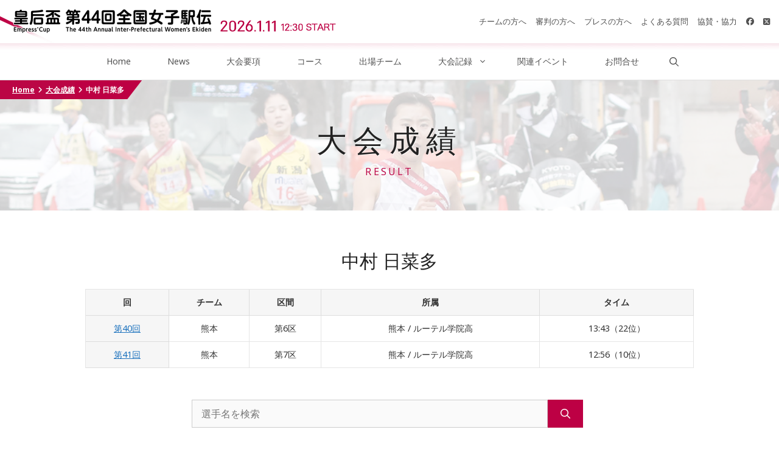

--- FILE ---
content_type: text/html; charset=UTF-8
request_url: https://www.womens-ekiden.jp/result/by-runner/?id=29d5a722589c
body_size: 15202
content:
<!DOCTYPE html>
<html lang="ja"
	prefix="og: https://ogp.me/ns#" >
<head>
	<meta charset="UTF-8">
	<link rel="profile" href="https://gmpg.org/xfn/11">
	<title>選手別 - 皇后盃 全国女子駅伝</title>

		<!-- All in One SEO 4.1.6.2 -->
		<meta name="description" content="読込中… 検索:" />
		<meta name="robots" content="max-image-preview:large" />
		<link rel="canonical" href="https://www.womens-ekiden.jp/result/by-runner/" />
		<meta property="og:locale" content="ja_JP" />
		<meta property="og:site_name" content="皇后盃 全国女子駅伝 - 2026.1.11 12:30 START" />
		<meta property="og:type" content="article" />
		<meta property="og:title" content="選手別 - 皇后盃 全国女子駅伝" />
		<meta property="og:description" content="読込中… 検索:" />
		<meta property="og:url" content="https://www.womens-ekiden.jp/result/by-runner/" />
		<meta property="fb:app_id" content="676828662496684" />
		<meta property="og:image" content="https://www.womens-ekiden.jp/wp-content/uploads/2026_ogp.png" />
		<meta property="og:image:secure_url" content="https://www.womens-ekiden.jp/wp-content/uploads/2026_ogp.png" />
		<meta property="og:image:width" content="1200" />
		<meta property="og:image:height" content="630" />
		<meta property="article:published_time" content="2022-01-02T10:57:34+00:00" />
		<meta property="article:modified_time" content="2022-01-04T11:22:13+00:00" />
		<meta property="article:publisher" content="https://www.facebook.com/-225407330848319/" />
		<meta name="twitter:card" content="summary" />
		<meta name="twitter:site" content="@WomensEkiden" />
		<meta name="twitter:title" content="選手別 - 皇后盃 全国女子駅伝" />
		<meta name="twitter:description" content="読込中… 検索:" />
		<meta name="twitter:creator" content="@WomensEkiden" />
		<meta name="twitter:image" content="https://www.womens-ekiden.jp/wp-content/uploads/2026_ogp.png" />
		<script type="application/ld+json" class="aioseo-schema">
			{"@context":"https:\/\/schema.org","@graph":[{"@type":"WebSite","@id":"https:\/\/www.womens-ekiden.jp\/#website","url":"https:\/\/www.womens-ekiden.jp\/","name":"\u7687\u540e\u76c3 \u5168\u56fd\u5973\u5b50\u99c5\u4f1d","description":"2026.1.11 12:30 START","inLanguage":"ja","publisher":{"@id":"https:\/\/www.womens-ekiden.jp\/#organization"}},{"@type":"Organization","@id":"https:\/\/www.womens-ekiden.jp\/#organization","name":"\u7687\u540e\u676f \u5168\u56fd\u5973\u5b50\u99c5\u4f1d","url":"https:\/\/www.womens-ekiden.jp\/","logo":{"@type":"ImageObject","@id":"https:\/\/www.womens-ekiden.jp\/#organizationLogo","url":"https:\/\/www.womens-ekiden.jp\/wp-content\/uploads\/2024_logo.png","width":1108,"height":142},"image":{"@id":"https:\/\/www.womens-ekiden.jp\/#organizationLogo"},"sameAs":["https:\/\/www.facebook.com\/-225407330848319\/","https:\/\/twitter.com\/WomensEkiden"]},{"@type":"BreadcrumbList","@id":"https:\/\/www.womens-ekiden.jp\/result\/by-runner\/#breadcrumblist","itemListElement":[{"@type":"ListItem","@id":"https:\/\/www.womens-ekiden.jp\/#listItem","position":1,"item":{"@type":"WebPage","@id":"https:\/\/www.womens-ekiden.jp\/","name":"\u30db\u30fc\u30e0","description":"\u7687\u540e\u76c3 \u7b2c44\u56de\u5168\u56fd\u90fd\u9053\u5e9c\u770c\u5bfe\u6297\u5973\u5b50\u99c5\u4f1d\u7af6\u8d70\u5927\u4f1a\u306f2026\u5e741\u670811\u65e5\uff08\u65e5\uff09\u5348\u5f8c0\u664230\u5206\u30b9\u30bf\u30fc\u30c8\u3002\u305f\u3051\u3073\u3057\u30b9\u30bf\u30b8\u30a2\u30e0\u4eac\u90fd\u3092\u30b9\u30bf\u30fc\u30c8\u30fb\u30d5\u30a3\u30cb\u30c3\u30b7\u30e5\u3068\u3059\u308b\u4ed8\u8a2d\u99c5\u4f1d\u30b3\u30fc\u30b9\u3067\u958b\u50ac\u3002","url":"https:\/\/www.womens-ekiden.jp\/"},"nextItem":"https:\/\/www.womens-ekiden.jp\/result\/#listItem"},{"@type":"ListItem","@id":"https:\/\/www.womens-ekiden.jp\/result\/#listItem","position":2,"item":{"@type":"WebPage","@id":"https:\/\/www.womens-ekiden.jp\/result\/","name":"\u5927\u4f1a\u6210\u7e3e","description":"\u8aad\u8fbc\u4e2d\u2026 \u691c\u7d22:","url":"https:\/\/www.womens-ekiden.jp\/result\/"},"nextItem":"https:\/\/www.womens-ekiden.jp\/result\/by-runner\/#listItem","previousItem":"https:\/\/www.womens-ekiden.jp\/#listItem"},{"@type":"ListItem","@id":"https:\/\/www.womens-ekiden.jp\/result\/by-runner\/#listItem","position":3,"item":{"@type":"WebPage","@id":"https:\/\/www.womens-ekiden.jp\/result\/by-runner\/","name":"\u9078\u624b\u5225","description":"\u8aad\u8fbc\u4e2d\u2026 \u691c\u7d22:","url":"https:\/\/www.womens-ekiden.jp\/result\/by-runner\/"},"previousItem":"https:\/\/www.womens-ekiden.jp\/result\/#listItem"}]},{"@type":"Person","@id":"https:\/\/www.womens-ekiden.jp\/author\/k-tanaka\/#author","url":"https:\/\/www.womens-ekiden.jp\/author\/k-tanaka\/","name":"k.tanaka","image":{"@type":"ImageObject","@id":"https:\/\/www.womens-ekiden.jp\/result\/by-runner\/#authorImage","url":"https:\/\/secure.gravatar.com\/avatar\/4e3a5ef584b14c48cbc491561b26362d82bdb233628676b71d2a4d2c94910ac1?s=96&d=mm&r=g","width":96,"height":96,"caption":"k.tanaka"},"sameAs":["https:\/\/www.facebook.com\/-225407330848319\/","https:\/\/twitter.com\/WomensEkiden"]},{"@type":"WebPage","@id":"https:\/\/www.womens-ekiden.jp\/result\/by-runner\/#webpage","url":"https:\/\/www.womens-ekiden.jp\/result\/by-runner\/","name":"\u9078\u624b\u5225 - \u7687\u540e\u76c3 \u5168\u56fd\u5973\u5b50\u99c5\u4f1d","description":"\u8aad\u8fbc\u4e2d\u2026 \u691c\u7d22:","inLanguage":"ja","isPartOf":{"@id":"https:\/\/www.womens-ekiden.jp\/#website"},"breadcrumb":{"@id":"https:\/\/www.womens-ekiden.jp\/result\/by-runner\/#breadcrumblist"},"author":"https:\/\/www.womens-ekiden.jp\/author\/k-tanaka\/#author","creator":"https:\/\/www.womens-ekiden.jp\/author\/k-tanaka\/#author","datePublished":"2022-01-02T10:57:34+09:00","dateModified":"2022-01-04T11:22:13+09:00"},{"@type":"BlogPosting","@id":"https:\/\/www.womens-ekiden.jp\/result\/by-runner\/#blogposting","name":"\u9078\u624b\u5225 - \u7687\u540e\u76c3 \u5168\u56fd\u5973\u5b50\u99c5\u4f1d","description":"\u8aad\u8fbc\u4e2d\u2026 \u691c\u7d22:","inLanguage":"ja","headline":"\u9078\u624b\u5225","author":{"@id":"https:\/\/www.womens-ekiden.jp\/author\/k-tanaka\/#author"},"publisher":{"@id":"https:\/\/www.womens-ekiden.jp\/#organization"},"datePublished":"2022-01-02T10:57:34+09:00","dateModified":"2022-01-04T11:22:13+09:00","articleSection":"\u5927\u4f1a\u6210\u7e3e","mainEntityOfPage":{"@id":"https:\/\/www.womens-ekiden.jp\/result\/by-runner\/#webpage"},"isPartOf":{"@id":"https:\/\/www.womens-ekiden.jp\/result\/by-runner\/#webpage"},"image":{"@type":"ImageObject","@id":"https:\/\/www.womens-ekiden.jp\/#articleImage","url":"https:\/\/www.womens-ekiden.jp\/wp-content\/uploads\/2024_logo.png","width":1108,"height":142}}]}
		</script>
		<!-- All in One SEO -->

<meta name="viewport" content="width=device-width, initial-scale=1"><link rel='dns-prefetch' href='//www.google.com' />
<link rel='dns-prefetch' href='//fonts.googleapis.com' />
<link rel='dns-prefetch' href='//use.fontawesome.com' />
<link href='https://fonts.gstatic.com' crossorigin rel='preconnect' />
<link rel="alternate" type="application/rss+xml" title="皇后盃 全国女子駅伝 &raquo; フィード" href="https://www.womens-ekiden.jp/feed/" />
<link rel="alternate" type="application/rss+xml" title="皇后盃 全国女子駅伝 &raquo; コメントフィード" href="https://www.womens-ekiden.jp/comments/feed/" />
<link rel="alternate" title="oEmbed (JSON)" type="application/json+oembed" href="https://www.womens-ekiden.jp/wp-json/oembed/1.0/embed?url=https%3A%2F%2Fwww.womens-ekiden.jp%2Fresult%2Fby-runner%2F" />
<link rel="alternate" title="oEmbed (XML)" type="text/xml+oembed" href="https://www.womens-ekiden.jp/wp-json/oembed/1.0/embed?url=https%3A%2F%2Fwww.womens-ekiden.jp%2Fresult%2Fby-runner%2F&#038;format=xml" />
		<!-- This site uses the Google Analytics by MonsterInsights plugin v8.10.0 - Using Analytics tracking - https://www.monsterinsights.com/ -->
		<!-- Note: MonsterInsights is not currently configured on this site. The site owner needs to authenticate with Google Analytics in the MonsterInsights settings panel. -->
					<!-- No UA code set -->
				<!-- / Google Analytics by MonsterInsights -->
		<style id='wp-img-auto-sizes-contain-inline-css'>
img:is([sizes=auto i],[sizes^="auto," i]){contain-intrinsic-size:3000px 1500px}
/*# sourceURL=wp-img-auto-sizes-contain-inline-css */
</style>
<link rel='stylesheet' id='generate-fonts-css' href='//fonts.googleapis.com/css?family=Noto+Sans:regular,italic,700,700italic' media='all' />
<style id='wp-emoji-styles-inline-css'>

	img.wp-smiley, img.emoji {
		display: inline !important;
		border: none !important;
		box-shadow: none !important;
		height: 1em !important;
		width: 1em !important;
		margin: 0 0.07em !important;
		vertical-align: -0.1em !important;
		background: none !important;
		padding: 0 !important;
	}
/*# sourceURL=wp-emoji-styles-inline-css */
</style>
<style id='wp-block-library-inline-css'>
:root{--wp-block-synced-color:#7a00df;--wp-block-synced-color--rgb:122,0,223;--wp-bound-block-color:var(--wp-block-synced-color);--wp-editor-canvas-background:#ddd;--wp-admin-theme-color:#007cba;--wp-admin-theme-color--rgb:0,124,186;--wp-admin-theme-color-darker-10:#006ba1;--wp-admin-theme-color-darker-10--rgb:0,107,160.5;--wp-admin-theme-color-darker-20:#005a87;--wp-admin-theme-color-darker-20--rgb:0,90,135;--wp-admin-border-width-focus:2px}@media (min-resolution:192dpi){:root{--wp-admin-border-width-focus:1.5px}}.wp-element-button{cursor:pointer}:root .has-very-light-gray-background-color{background-color:#eee}:root .has-very-dark-gray-background-color{background-color:#313131}:root .has-very-light-gray-color{color:#eee}:root .has-very-dark-gray-color{color:#313131}:root .has-vivid-green-cyan-to-vivid-cyan-blue-gradient-background{background:linear-gradient(135deg,#00d084,#0693e3)}:root .has-purple-crush-gradient-background{background:linear-gradient(135deg,#34e2e4,#4721fb 50%,#ab1dfe)}:root .has-hazy-dawn-gradient-background{background:linear-gradient(135deg,#faaca8,#dad0ec)}:root .has-subdued-olive-gradient-background{background:linear-gradient(135deg,#fafae1,#67a671)}:root .has-atomic-cream-gradient-background{background:linear-gradient(135deg,#fdd79a,#004a59)}:root .has-nightshade-gradient-background{background:linear-gradient(135deg,#330968,#31cdcf)}:root .has-midnight-gradient-background{background:linear-gradient(135deg,#020381,#2874fc)}:root{--wp--preset--font-size--normal:16px;--wp--preset--font-size--huge:42px}.has-regular-font-size{font-size:1em}.has-larger-font-size{font-size:2.625em}.has-normal-font-size{font-size:var(--wp--preset--font-size--normal)}.has-huge-font-size{font-size:var(--wp--preset--font-size--huge)}.has-text-align-center{text-align:center}.has-text-align-left{text-align:left}.has-text-align-right{text-align:right}.has-fit-text{white-space:nowrap!important}#end-resizable-editor-section{display:none}.aligncenter{clear:both}.items-justified-left{justify-content:flex-start}.items-justified-center{justify-content:center}.items-justified-right{justify-content:flex-end}.items-justified-space-between{justify-content:space-between}.screen-reader-text{border:0;clip-path:inset(50%);height:1px;margin:-1px;overflow:hidden;padding:0;position:absolute;width:1px;word-wrap:normal!important}.screen-reader-text:focus{background-color:#ddd;clip-path:none;color:#444;display:block;font-size:1em;height:auto;left:5px;line-height:normal;padding:15px 23px 14px;text-decoration:none;top:5px;width:auto;z-index:100000}html :where(.has-border-color){border-style:solid}html :where([style*=border-top-color]){border-top-style:solid}html :where([style*=border-right-color]){border-right-style:solid}html :where([style*=border-bottom-color]){border-bottom-style:solid}html :where([style*=border-left-color]){border-left-style:solid}html :where([style*=border-width]){border-style:solid}html :where([style*=border-top-width]){border-top-style:solid}html :where([style*=border-right-width]){border-right-style:solid}html :where([style*=border-bottom-width]){border-bottom-style:solid}html :where([style*=border-left-width]){border-left-style:solid}html :where(img[class*=wp-image-]){height:auto;max-width:100%}:where(figure){margin:0 0 1em}html :where(.is-position-sticky){--wp-admin--admin-bar--position-offset:var(--wp-admin--admin-bar--height,0px)}@media screen and (max-width:600px){html :where(.is-position-sticky){--wp-admin--admin-bar--position-offset:0px}}

/*# sourceURL=wp-block-library-inline-css */
</style><style id='global-styles-inline-css'>
:root{--wp--preset--aspect-ratio--square: 1;--wp--preset--aspect-ratio--4-3: 4/3;--wp--preset--aspect-ratio--3-4: 3/4;--wp--preset--aspect-ratio--3-2: 3/2;--wp--preset--aspect-ratio--2-3: 2/3;--wp--preset--aspect-ratio--16-9: 16/9;--wp--preset--aspect-ratio--9-16: 9/16;--wp--preset--color--black: #000000;--wp--preset--color--cyan-bluish-gray: #abb8c3;--wp--preset--color--white: #ffffff;--wp--preset--color--pale-pink: #f78da7;--wp--preset--color--vivid-red: #cf2e2e;--wp--preset--color--luminous-vivid-orange: #ff6900;--wp--preset--color--luminous-vivid-amber: #fcb900;--wp--preset--color--light-green-cyan: #7bdcb5;--wp--preset--color--vivid-green-cyan: #00d084;--wp--preset--color--pale-cyan-blue: #8ed1fc;--wp--preset--color--vivid-cyan-blue: #0693e3;--wp--preset--color--vivid-purple: #9b51e0;--wp--preset--color--contrast: var(--contrast);--wp--preset--color--contrast-2: var(--contrast-2);--wp--preset--color--contrast-3: var(--contrast-3);--wp--preset--color--base: var(--base);--wp--preset--color--base-2: var(--base-2);--wp--preset--color--base-3: var(--base-3);--wp--preset--color--accent: var(--accent);--wp--preset--color--main-red: var(--main-red);--wp--preset--gradient--vivid-cyan-blue-to-vivid-purple: linear-gradient(135deg,rgb(6,147,227) 0%,rgb(155,81,224) 100%);--wp--preset--gradient--light-green-cyan-to-vivid-green-cyan: linear-gradient(135deg,rgb(122,220,180) 0%,rgb(0,208,130) 100%);--wp--preset--gradient--luminous-vivid-amber-to-luminous-vivid-orange: linear-gradient(135deg,rgb(252,185,0) 0%,rgb(255,105,0) 100%);--wp--preset--gradient--luminous-vivid-orange-to-vivid-red: linear-gradient(135deg,rgb(255,105,0) 0%,rgb(207,46,46) 100%);--wp--preset--gradient--very-light-gray-to-cyan-bluish-gray: linear-gradient(135deg,rgb(238,238,238) 0%,rgb(169,184,195) 100%);--wp--preset--gradient--cool-to-warm-spectrum: linear-gradient(135deg,rgb(74,234,220) 0%,rgb(151,120,209) 20%,rgb(207,42,186) 40%,rgb(238,44,130) 60%,rgb(251,105,98) 80%,rgb(254,248,76) 100%);--wp--preset--gradient--blush-light-purple: linear-gradient(135deg,rgb(255,206,236) 0%,rgb(152,150,240) 100%);--wp--preset--gradient--blush-bordeaux: linear-gradient(135deg,rgb(254,205,165) 0%,rgb(254,45,45) 50%,rgb(107,0,62) 100%);--wp--preset--gradient--luminous-dusk: linear-gradient(135deg,rgb(255,203,112) 0%,rgb(199,81,192) 50%,rgb(65,88,208) 100%);--wp--preset--gradient--pale-ocean: linear-gradient(135deg,rgb(255,245,203) 0%,rgb(182,227,212) 50%,rgb(51,167,181) 100%);--wp--preset--gradient--electric-grass: linear-gradient(135deg,rgb(202,248,128) 0%,rgb(113,206,126) 100%);--wp--preset--gradient--midnight: linear-gradient(135deg,rgb(2,3,129) 0%,rgb(40,116,252) 100%);--wp--preset--font-size--small: 13px;--wp--preset--font-size--medium: 20px;--wp--preset--font-size--large: 36px;--wp--preset--font-size--x-large: 42px;--wp--preset--spacing--20: 0.44rem;--wp--preset--spacing--30: 0.67rem;--wp--preset--spacing--40: 1rem;--wp--preset--spacing--50: 1.5rem;--wp--preset--spacing--60: 2.25rem;--wp--preset--spacing--70: 3.38rem;--wp--preset--spacing--80: 5.06rem;--wp--preset--shadow--natural: 6px 6px 9px rgba(0, 0, 0, 0.2);--wp--preset--shadow--deep: 12px 12px 50px rgba(0, 0, 0, 0.4);--wp--preset--shadow--sharp: 6px 6px 0px rgba(0, 0, 0, 0.2);--wp--preset--shadow--outlined: 6px 6px 0px -3px rgb(255, 255, 255), 6px 6px rgb(0, 0, 0);--wp--preset--shadow--crisp: 6px 6px 0px rgb(0, 0, 0);}:where(.is-layout-flex){gap: 0.5em;}:where(.is-layout-grid){gap: 0.5em;}body .is-layout-flex{display: flex;}.is-layout-flex{flex-wrap: wrap;align-items: center;}.is-layout-flex > :is(*, div){margin: 0;}body .is-layout-grid{display: grid;}.is-layout-grid > :is(*, div){margin: 0;}:where(.wp-block-columns.is-layout-flex){gap: 2em;}:where(.wp-block-columns.is-layout-grid){gap: 2em;}:where(.wp-block-post-template.is-layout-flex){gap: 1.25em;}:where(.wp-block-post-template.is-layout-grid){gap: 1.25em;}.has-black-color{color: var(--wp--preset--color--black) !important;}.has-cyan-bluish-gray-color{color: var(--wp--preset--color--cyan-bluish-gray) !important;}.has-white-color{color: var(--wp--preset--color--white) !important;}.has-pale-pink-color{color: var(--wp--preset--color--pale-pink) !important;}.has-vivid-red-color{color: var(--wp--preset--color--vivid-red) !important;}.has-luminous-vivid-orange-color{color: var(--wp--preset--color--luminous-vivid-orange) !important;}.has-luminous-vivid-amber-color{color: var(--wp--preset--color--luminous-vivid-amber) !important;}.has-light-green-cyan-color{color: var(--wp--preset--color--light-green-cyan) !important;}.has-vivid-green-cyan-color{color: var(--wp--preset--color--vivid-green-cyan) !important;}.has-pale-cyan-blue-color{color: var(--wp--preset--color--pale-cyan-blue) !important;}.has-vivid-cyan-blue-color{color: var(--wp--preset--color--vivid-cyan-blue) !important;}.has-vivid-purple-color{color: var(--wp--preset--color--vivid-purple) !important;}.has-black-background-color{background-color: var(--wp--preset--color--black) !important;}.has-cyan-bluish-gray-background-color{background-color: var(--wp--preset--color--cyan-bluish-gray) !important;}.has-white-background-color{background-color: var(--wp--preset--color--white) !important;}.has-pale-pink-background-color{background-color: var(--wp--preset--color--pale-pink) !important;}.has-vivid-red-background-color{background-color: var(--wp--preset--color--vivid-red) !important;}.has-luminous-vivid-orange-background-color{background-color: var(--wp--preset--color--luminous-vivid-orange) !important;}.has-luminous-vivid-amber-background-color{background-color: var(--wp--preset--color--luminous-vivid-amber) !important;}.has-light-green-cyan-background-color{background-color: var(--wp--preset--color--light-green-cyan) !important;}.has-vivid-green-cyan-background-color{background-color: var(--wp--preset--color--vivid-green-cyan) !important;}.has-pale-cyan-blue-background-color{background-color: var(--wp--preset--color--pale-cyan-blue) !important;}.has-vivid-cyan-blue-background-color{background-color: var(--wp--preset--color--vivid-cyan-blue) !important;}.has-vivid-purple-background-color{background-color: var(--wp--preset--color--vivid-purple) !important;}.has-black-border-color{border-color: var(--wp--preset--color--black) !important;}.has-cyan-bluish-gray-border-color{border-color: var(--wp--preset--color--cyan-bluish-gray) !important;}.has-white-border-color{border-color: var(--wp--preset--color--white) !important;}.has-pale-pink-border-color{border-color: var(--wp--preset--color--pale-pink) !important;}.has-vivid-red-border-color{border-color: var(--wp--preset--color--vivid-red) !important;}.has-luminous-vivid-orange-border-color{border-color: var(--wp--preset--color--luminous-vivid-orange) !important;}.has-luminous-vivid-amber-border-color{border-color: var(--wp--preset--color--luminous-vivid-amber) !important;}.has-light-green-cyan-border-color{border-color: var(--wp--preset--color--light-green-cyan) !important;}.has-vivid-green-cyan-border-color{border-color: var(--wp--preset--color--vivid-green-cyan) !important;}.has-pale-cyan-blue-border-color{border-color: var(--wp--preset--color--pale-cyan-blue) !important;}.has-vivid-cyan-blue-border-color{border-color: var(--wp--preset--color--vivid-cyan-blue) !important;}.has-vivid-purple-border-color{border-color: var(--wp--preset--color--vivid-purple) !important;}.has-vivid-cyan-blue-to-vivid-purple-gradient-background{background: var(--wp--preset--gradient--vivid-cyan-blue-to-vivid-purple) !important;}.has-light-green-cyan-to-vivid-green-cyan-gradient-background{background: var(--wp--preset--gradient--light-green-cyan-to-vivid-green-cyan) !important;}.has-luminous-vivid-amber-to-luminous-vivid-orange-gradient-background{background: var(--wp--preset--gradient--luminous-vivid-amber-to-luminous-vivid-orange) !important;}.has-luminous-vivid-orange-to-vivid-red-gradient-background{background: var(--wp--preset--gradient--luminous-vivid-orange-to-vivid-red) !important;}.has-very-light-gray-to-cyan-bluish-gray-gradient-background{background: var(--wp--preset--gradient--very-light-gray-to-cyan-bluish-gray) !important;}.has-cool-to-warm-spectrum-gradient-background{background: var(--wp--preset--gradient--cool-to-warm-spectrum) !important;}.has-blush-light-purple-gradient-background{background: var(--wp--preset--gradient--blush-light-purple) !important;}.has-blush-bordeaux-gradient-background{background: var(--wp--preset--gradient--blush-bordeaux) !important;}.has-luminous-dusk-gradient-background{background: var(--wp--preset--gradient--luminous-dusk) !important;}.has-pale-ocean-gradient-background{background: var(--wp--preset--gradient--pale-ocean) !important;}.has-electric-grass-gradient-background{background: var(--wp--preset--gradient--electric-grass) !important;}.has-midnight-gradient-background{background: var(--wp--preset--gradient--midnight) !important;}.has-small-font-size{font-size: var(--wp--preset--font-size--small) !important;}.has-medium-font-size{font-size: var(--wp--preset--font-size--medium) !important;}.has-large-font-size{font-size: var(--wp--preset--font-size--large) !important;}.has-x-large-font-size{font-size: var(--wp--preset--font-size--x-large) !important;}
/*# sourceURL=global-styles-inline-css */
</style>

<style id='classic-theme-styles-inline-css'>
/*! This file is auto-generated */
.wp-block-button__link{color:#fff;background-color:#32373c;border-radius:9999px;box-shadow:none;text-decoration:none;padding:calc(.667em + 2px) calc(1.333em + 2px);font-size:1.125em}.wp-block-file__button{background:#32373c;color:#fff;text-decoration:none}
/*# sourceURL=/wp-includes/css/classic-themes.min.css */
</style>
<link rel='stylesheet' id='contact-form-7-css' href='https://www.womens-ekiden.jp/wp-content/plugins/contact-form-7/includes/css/styles.css?ver=5.5.2' media='all' />
<link rel='stylesheet' id='foobox-free-min-css' href='https://www.womens-ekiden.jp/wp-content/plugins/foobox-image-lightbox/free/css/foobox.free.min.css?ver=2.7.16' media='all' />
<link rel='stylesheet' id='parent-style-css' href='https://www.womens-ekiden.jp/wp-content/themes/generatepress/style.css?ver=6.9' media='all' />
<link rel='stylesheet' id='generate-style-css' href='https://www.womens-ekiden.jp/wp-content/themes/generatepress/assets/css/main.min.css?ver=3.1.0' media='all' />
<style id='generate-style-inline-css'>
body{background-color:var(--base-3);color:#222222;}a{color:#1e73be;}a:hover, a:focus, a:active{color:#000000;}.grid-container{max-width:1000px;}.wp-block-group__inner-container{max-width:1000px;margin-left:auto;margin-right:auto;}.site-header .header-image{width:555px;}.generate-back-to-top{font-size:20px;border-radius:3px;position:fixed;bottom:30px;right:30px;line-height:40px;width:40px;text-align:center;z-index:10;transition:opacity 300ms ease-in-out;}.navigation-search{position:absolute;left:-99999px;pointer-events:none;visibility:hidden;z-index:20;width:100%;top:0;transition:opacity 100ms ease-in-out;opacity:0;}.navigation-search.nav-search-active{left:0;right:0;pointer-events:auto;visibility:visible;opacity:1;}.navigation-search input[type="search"]{outline:0;border:0;vertical-align:bottom;line-height:1;opacity:0.9;width:100%;z-index:20;border-radius:0;-webkit-appearance:none;height:60px;}.navigation-search input::-ms-clear{display:none;width:0;height:0;}.navigation-search input::-ms-reveal{display:none;width:0;height:0;}.navigation-search input::-webkit-search-decoration, .navigation-search input::-webkit-search-cancel-button, .navigation-search input::-webkit-search-results-button, .navigation-search input::-webkit-search-results-decoration{display:none;}.gen-sidebar-nav .navigation-search{top:auto;bottom:0;}:root{--contrast:#222222;--contrast-2:#575760;--contrast-3:#b2b2be;--base:#f0f0f0;--base-2:#f7f8f9;--base-3:#ffffff;--accent:#1e73be;--main-red:#bb0645;}.has-contrast-color{color:#222222;}.has-contrast-background-color{background-color:#222222;}.has-contrast-2-color{color:#575760;}.has-contrast-2-background-color{background-color:#575760;}.has-contrast-3-color{color:#b2b2be;}.has-contrast-3-background-color{background-color:#b2b2be;}.has-base-color{color:#f0f0f0;}.has-base-background-color{background-color:#f0f0f0;}.has-base-2-color{color:#f7f8f9;}.has-base-2-background-color{background-color:#f7f8f9;}.has-base-3-color{color:#ffffff;}.has-base-3-background-color{background-color:#ffffff;}.has-accent-color{color:#1e73be;}.has-accent-background-color{background-color:#1e73be;}.has-main-red-color{color:#bb0645;}.has-main-red-background-color{background-color:#bb0645;}body, button, input, select, textarea{font-family:"Noto Sans", sans-serif;font-size:16px;}body{line-height:1.8;}.entry-content > [class*="wp-block-"]:not(:last-child){margin-bottom:1.5em;}.main-navigation .main-nav ul ul li a{font-size:14px;}.sidebar .widget, .footer-widgets .widget{font-size:17px;}h1{font-size:30px;line-height:1.5em;}h2{font-size:28px;line-height:1.6em;}h3{font-size:25px;line-height:1.6em;}@media (max-width:768px){h1{font-size:29px;}h2{font-size:27px;}h3{font-size:24px;}h4{font-size:22px;}h5{font-size:19px;}}.top-bar{background-color:#636363;color:#ffffff;}.top-bar a{color:#ffffff;}.top-bar a:hover{color:#303030;}.site-header{background-color:#ffffff;}.main-title a,.main-title a:hover{color:#222222;}.site-description{color:#757575;}.mobile-menu-control-wrapper .menu-toggle,.mobile-menu-control-wrapper .menu-toggle:hover,.mobile-menu-control-wrapper .menu-toggle:focus,.has-inline-mobile-toggle #site-navigation.toggled{background-color:rgba(0, 0, 0, 0.02);}.main-navigation,.main-navigation ul ul{background-color:#ffffff;}.main-navigation .main-nav ul li a, .main-navigation .menu-toggle, .main-navigation .menu-bar-items{color:#515151;}.main-navigation .main-nav ul li:not([class*="current-menu-"]):hover > a, .main-navigation .main-nav ul li:not([class*="current-menu-"]):focus > a, .main-navigation .main-nav ul li.sfHover:not([class*="current-menu-"]) > a, .main-navigation .menu-bar-item:hover > a, .main-navigation .menu-bar-item.sfHover > a{color:#ffffff;background-color:#bb0645;}button.menu-toggle:hover,button.menu-toggle:focus{color:#515151;}.main-navigation .main-nav ul li[class*="current-menu-"] > a{color:var(--base-3);background-color:var(--main-red);}.navigation-search input[type="search"],.navigation-search input[type="search"]:active, .navigation-search input[type="search"]:focus, .main-navigation .main-nav ul li.search-item.active > a, .main-navigation .menu-bar-items .search-item.active > a{color:var(--contrast-2);background-color:var(--base);opacity:1;}.main-navigation ul ul{background-color:#eaeaea;}.main-navigation .main-nav ul ul li a{color:#515151;}.main-navigation .main-nav ul ul li:not([class*="current-menu-"]):hover > a,.main-navigation .main-nav ul ul li:not([class*="current-menu-"]):focus > a, .main-navigation .main-nav ul ul li.sfHover:not([class*="current-menu-"]) > a{color:#ffffff;background-color:#bb0645;}.main-navigation .main-nav ul ul li[class*="current-menu-"] > a{color:#bb0645;background-color:#eaeaea;}.separate-containers .inside-article, .separate-containers .comments-area, .separate-containers .page-header, .one-container .container, .separate-containers .paging-navigation, .inside-page-header{background-color:#ffffff;}.inside-article a:hover,.paging-navigation a:hover,.comments-area a:hover,.page-header a:hover{color:var(--main-red);}.entry-title a{color:#222222;}.entry-title a:hover{color:#55555e;}.entry-meta{color:#595959;}.sidebar .widget{background-color:#ffffff;}.footer-widgets{background-color:#ffffff;}.footer-widgets .widget-title{color:#000000;}.site-info{color:var(--contrast-2);background-color:#f7f7f7;}.site-info a{color:#ffffff;}.site-info a:hover{color:#d3d3d3;}.footer-bar .widget_nav_menu .current-menu-item a{color:#d3d3d3;}input[type="text"],input[type="email"],input[type="url"],input[type="password"],input[type="search"],input[type="tel"],input[type="number"],textarea,select{color:#666666;background-color:#fafafa;border-color:#cccccc;}input[type="text"]:focus,input[type="email"]:focus,input[type="url"]:focus,input[type="password"]:focus,input[type="search"]:focus,input[type="tel"]:focus,input[type="number"]:focus,textarea:focus,select:focus{color:#666666;background-color:#ffffff;border-color:#bfbfbf;}button,html input[type="button"],input[type="reset"],input[type="submit"],a.button,a.wp-block-button__link:not(.has-background){color:var(--base-3);background-color:#55555e;}button:hover,html input[type="button"]:hover,input[type="reset"]:hover,input[type="submit"]:hover,a.button:hover,button:focus,html input[type="button"]:focus,input[type="reset"]:focus,input[type="submit"]:focus,a.button:focus,a.wp-block-button__link:not(.has-background):active,a.wp-block-button__link:not(.has-background):focus,a.wp-block-button__link:not(.has-background):hover{color:var(--base-3);background-color:#3f4047;}a.generate-back-to-top{background-color:#bc0646;color:#ffffff;}a.generate-back-to-top:hover,a.generate-back-to-top:focus{background-color:rgba(187,6,69,0.6);color:#ffffff;}@media (max-width: 900px){.main-navigation .menu-bar-item:hover > a, .main-navigation .menu-bar-item.sfHover > a{background:none;color:#515151;}}.inside-top-bar.grid-container{max-width:1080px;}.inside-header.grid-container{max-width:1080px;}.site-main .wp-block-group__inner-container{padding:40px;}.separate-containers .paging-navigation{padding-top:20px;padding-bottom:20px;}.entry-content .alignwide, body:not(.no-sidebar) .entry-content .alignfull{margin-left:-40px;width:calc(100% + 80px);max-width:calc(100% + 80px);}.rtl .menu-item-has-children .dropdown-menu-toggle{padding-left:20px;}.rtl .main-navigation .main-nav ul li.menu-item-has-children > a{padding-right:20px;}.footer-widgets-container.grid-container{max-width:1080px;}.inside-site-info.grid-container{max-width:1080px;}@media (max-width:768px){.separate-containers .inside-article, .separate-containers .comments-area, .separate-containers .page-header, .separate-containers .paging-navigation, .one-container .site-content, .inside-page-header{padding:30px;}.site-main .wp-block-group__inner-container{padding:30px;}.inside-top-bar{padding-right:30px;padding-left:30px;}.inside-header{padding-right:30px;padding-left:30px;}.widget-area .widget{padding-top:30px;padding-right:30px;padding-bottom:30px;padding-left:30px;}.footer-widgets-container{padding-top:30px;padding-right:30px;padding-bottom:30px;padding-left:30px;}.inside-site-info{padding-right:30px;padding-left:30px;}.entry-content .alignwide, body:not(.no-sidebar) .entry-content .alignfull{margin-left:-30px;width:calc(100% + 60px);max-width:calc(100% + 60px);}.one-container .site-main .paging-navigation{margin-bottom:20px;}}/* End cached CSS */.is-right-sidebar{width:30%;}.is-left-sidebar{width:30%;}.site-content .content-area{width:100%;}@media (max-width: 900px){.main-navigation .menu-toggle,.sidebar-nav-mobile:not(#sticky-placeholder){display:block;}.main-navigation ul,.gen-sidebar-nav,.main-navigation:not(.slideout-navigation):not(.toggled) .main-nav > ul,.has-inline-mobile-toggle #site-navigation .inside-navigation > *:not(.navigation-search):not(.main-nav){display:none;}.nav-align-right .inside-navigation,.nav-align-center .inside-navigation{justify-content:space-between;}}
.main-navigation .main-nav ul li a,.menu-toggle,.main-navigation .menu-bar-item > a{transition: line-height 300ms ease}.main-navigation.toggled .main-nav > ul{background-color: #ffffff}.sticky-enabled .gen-sidebar-nav.is_stuck .main-navigation {margin-bottom: 0px;}.sticky-enabled .gen-sidebar-nav.is_stuck {z-index: 500;}.sticky-enabled .main-navigation.is_stuck {box-shadow: 0 2px 2px -2px rgba(0, 0, 0, .2);}.navigation-stick:not(.gen-sidebar-nav) {left: 0;right: 0;width: 100% !important;}.nav-float-right .navigation-stick {width: 100% !important;left: 0;}.nav-float-right .navigation-stick .navigation-branding {margin-right: auto;}.main-navigation.has-sticky-branding:not(.grid-container) .inside-navigation:not(.grid-container) .navigation-branding{margin-left: 10px;}
/*# sourceURL=generate-style-inline-css */
</style>
<link rel='stylesheet' id='generate-child-css' href='https://www.womens-ekiden.jp/wp-content/themes/generatepress-child/style.css?ver=1755498399' media='all' />
<link rel='stylesheet' id='font-awesome-official-css' href='https://use.fontawesome.com/releases/v6.5.1/css/all.css' media='all' integrity="sha384-t1nt8BQoYMLFN5p42tRAtuAAFQaCQODekUVeKKZrEnEyp4H2R0RHFz0KWpmj7i8g" crossorigin="anonymous" />
<link rel='stylesheet' id='font-awesome-official-v4shim-css' href='https://use.fontawesome.com/releases/v6.5.1/css/v4-shims.css' media='all' integrity="sha384-5Jfdy0XO8+vjCRofsSnGmxGSYjLfsjjTOABKxVr8BkfvlaAm14bIJc7Jcjfq/xQI" crossorigin="anonymous" />
<script src="https://www.womens-ekiden.jp/wp-includes/js/jquery/jquery.min.js?ver=3.7.1" id="jquery-core-js"></script>
<script src="https://www.womens-ekiden.jp/wp-includes/js/jquery/jquery-migrate.min.js?ver=3.4.1" id="jquery-migrate-js"></script>
<script id="foobox-free-min-js-before">
/* Run FooBox FREE (v2.7.16) */
var FOOBOX = window.FOOBOX = {
	ready: true,
	disableOthers: false,
	o: {wordpress: { enabled: true }, countMessage:'image %index of %total', excludes:'.fbx-link,.nofoobox,.nolightbox,a[href*="pinterest.com/pin/create/button/"]', affiliate : { enabled: false }},
	selectors: [
		".gallery", ".wp-block-gallery", ".wp-caption", ".wp-block-image", "a:has(img[class*=wp-image-])", ".foobox"
	],
	pre: function( $ ){
		// Custom JavaScript (Pre)
		
	},
	post: function( $ ){
		// Custom JavaScript (Post)
		
		// Custom Captions Code
		
	},
	custom: function( $ ){
		// Custom Extra JS
		
	}
};
//# sourceURL=foobox-free-min-js-before
</script>
<script src="https://www.womens-ekiden.jp/wp-content/plugins/foobox-image-lightbox/free/js/foobox.free.min.js?ver=2.7.16" id="foobox-free-min-js"></script>
<link rel="https://api.w.org/" href="https://www.womens-ekiden.jp/wp-json/" /><link rel="alternate" title="JSON" type="application/json" href="https://www.womens-ekiden.jp/wp-json/wp/v2/posts/630" /><link rel="EditURI" type="application/rsd+xml" title="RSD" href="https://www.womens-ekiden.jp/xmlrpc.php?rsd" />
<meta name="generator" content="WordPress 6.9" />
<link rel='shortlink' href='https://www.womens-ekiden.jp/?p=630' />
<link rel="icon" href="https://www.womens-ekiden.jp/wp-content/uploads/cropped-icon-32x32.png" sizes="32x32" />
<link rel="icon" href="https://www.womens-ekiden.jp/wp-content/uploads/cropped-icon-192x192.png" sizes="192x192" />
<link rel="apple-touch-icon" href="https://www.womens-ekiden.jp/wp-content/uploads/cropped-icon-180x180.png" />
<meta name="msapplication-TileImage" content="https://www.womens-ekiden.jp/wp-content/uploads/cropped-icon-270x270.png" />

<!--Google tag (gtag.js) -->
<script async src="https://www.googletagmanager.com/gtag/js?id=G-66W56D1R6V"></script>
<script>
window.dataLayer = window.dataLayer || [];
function gtag(){dataLayer.push(arguments);}
gtag('js', new Date());
gtag('config', 'G-66W56D1R6V');
</script>

<script src="https://kit.fontawesome.com/094b87877a.js" crossorigin="anonymous"></script>
		<style id="wp-custom-css">
			@media (min-width: 900px) and (max-width: 1024px) {
.site-logo{
	width:45%;
	max-width:554px;
}
.header-widget{
width:55%;
float: right;
}
	
}

@media (max-width:768px){
	.separate-containers .inside-article{padding:0 20px;}
}

@media (min-width: 1045px) {
	.main-navigation .main-nav ul li a {
	padding-left: 30px;
	padding-right: 30px;
}
}

@media (min-width: 900px) and (max-width: 1044px) {
.main-navigation .main-nav ul li a {
	padding-left: 22px;
	padding-right: 22px;
}
}

@media (max-width: 899px) {
.main-navigation .main-nav ul li a {
	padding-left: 20px;
	padding-right: 20px;
}
}

		</style>
		</head>

<body class="wp-singular post-template-default single single-post postid-630 single-format-standard wp-custom-logo wp-embed-responsive wp-theme-generatepress wp-child-theme-generatepress-child post-image-above-header post-image-aligned-center sticky-menu-fade sticky-enabled both-sticky-menu no-sidebar nav-below-header one-container nav-search-enabled header-aligned-left dropdown-hover" itemtype="https://schema.org/Blog" itemscope>
	<a class="screen-reader-text skip-link" href="#content" title="コンテンツへスキップ">コンテンツへスキップ</a>		<header class="site-header" id="masthead" aria-label="Site"  itemtype="https://schema.org/WPHeader" itemscope>
			<div class="inside-header">
				<div class="site-logo">
					<a href="https://www.womens-ekiden.jp/" title="皇后盃 全国女子駅伝" rel="home">
						<img  class="header-image is-logo-image" alt="皇后盃 全国女子駅伝" src="https://www.womens-ekiden.jp/wp-content/uploads/2026_logo.png" title="皇后盃 全国女子駅伝" srcset="https://www.womens-ekiden.jp/wp-content/uploads/2026_logo.png 1x, https://www.womens-ekiden.jp/wp-content/uploads/2026_logo.png 2x" width="1108" height="142" />
					</a>
				</div>			<div class="header-widget">
				<aside id="block-10" class="widget inner-padding widget_block"><ul class="navi-sub has-small-font-size"><li><a href="/entry/">チームの方へ</a></li><li><a href="/referee/">審判の方へ</a></li><li><a href="/press/">プレスの方へ</a></li><li><a href="/faq/">よくある質問</a></li><li><a href="/sponsor/">協賛・協力</a></li><li><a href="https://www.facebook.com/%E7%9A%87%E5%90%8E%E7%9B%83%E5%85%A8%E5%9B%BD%E5%A5%B3%E5%AD%90%E9%A7%85%E4%BC%9D-225407330848319/" target="_blank"><i class="fa-brands fa-facebook"></i></a></li><li><a href="https://twitter.com/WomensEkiden" target="_blank"><i class="fa-brands fa-square-x-twitter"></i></a></li></ul></aside>			</div>
						</div>
		</header>
				<nav class="main-navigation nav-align-center has-menu-bar-items sub-menu-right" id="site-navigation" aria-label="Primary"  itemtype="https://schema.org/SiteNavigationElement" itemscope>
			<div class="inside-navigation">
				<form method="get" class="search-form navigation-search" action="https://www.womens-ekiden.jp/">
					<input type="search" class="search-field" value="" name="s" title="検索" />
				</form>				<button class="menu-toggle" aria-controls="primary-menu" aria-expanded="false">
					<span class="gp-icon icon-menu-bars"><svg viewBox="0 0 512 512" aria-hidden="true" xmlns="http://www.w3.org/2000/svg" width="1em" height="1em"><path d="M0 96c0-13.255 10.745-24 24-24h464c13.255 0 24 10.745 24 24s-10.745 24-24 24H24c-13.255 0-24-10.745-24-24zm0 160c0-13.255 10.745-24 24-24h464c13.255 0 24 10.745 24 24s-10.745 24-24 24H24c-13.255 0-24-10.745-24-24zm0 160c0-13.255 10.745-24 24-24h464c13.255 0 24 10.745 24 24s-10.745 24-24 24H24c-13.255 0-24-10.745-24-24z" /></svg><svg viewBox="0 0 512 512" aria-hidden="true" xmlns="http://www.w3.org/2000/svg" width="1em" height="1em"><path d="M71.029 71.029c9.373-9.372 24.569-9.372 33.942 0L256 222.059l151.029-151.03c9.373-9.372 24.569-9.372 33.942 0 9.372 9.373 9.372 24.569 0 33.942L289.941 256l151.03 151.029c9.372 9.373 9.372 24.569 0 33.942-9.373 9.372-24.569 9.372-33.942 0L256 289.941l-151.029 151.03c-9.373 9.372-24.569 9.372-33.942 0-9.372-9.373-9.372-24.569 0-33.942L222.059 256 71.029 104.971c-9.372-9.373-9.372-24.569 0-33.942z" /></svg></span><span class="mobile-menu">Menu</span>				</button>
				<div id="primary-menu" class="main-nav"><ul id="menu-menu-1" class=" menu sf-menu"><li id="menu-item-311" class="menu-item menu-item-type-post_type menu-item-object-page menu-item-home menu-item-311"><a href="https://www.womens-ekiden.jp/">Home</a></li>
<li id="menu-item-36" class="MainMenu menu-item menu-item-type-taxonomy menu-item-object-category menu-item-36"><a href="https://www.womens-ekiden.jp/news/">News</a></li>
<li id="menu-item-33" class="menu-item menu-item-type-post_type menu-item-object-page menu-item-33"><a href="https://www.womens-ekiden.jp/outline/">大会要項</a></li>
<li id="menu-item-12" class="menu-item menu-item-type-post_type menu-item-object-page menu-item-12"><a href="https://www.womens-ekiden.jp/course/">コース</a></li>
<li id="menu-item-1097" class="menu-item menu-item-type-post_type menu-item-object-page menu-item-1097"><a href="https://www.womens-ekiden.jp/team-list/">出場チーム</a></li>
<li id="menu-item-1151" class="menu-item menu-item-type-custom menu-item-object-custom menu-item-has-children menu-item-1151"><a href="#">大会記録<span role="presentation" class="dropdown-menu-toggle"><span class="gp-icon icon-arrow"><svg viewBox="0 0 330 512" aria-hidden="true" xmlns="http://www.w3.org/2000/svg" width="1em" height="1em"><path d="M305.913 197.085c0 2.266-1.133 4.815-2.833 6.514L171.087 335.593c-1.7 1.7-4.249 2.832-6.515 2.832s-4.815-1.133-6.515-2.832L26.064 203.599c-1.7-1.7-2.832-4.248-2.832-6.514s1.132-4.816 2.832-6.515l14.162-14.163c1.7-1.699 3.966-2.832 6.515-2.832 2.266 0 4.815 1.133 6.515 2.832l111.316 111.317 111.316-111.317c1.7-1.699 4.249-2.832 6.515-2.832s4.815 1.133 6.515 2.832l14.162 14.163c1.7 1.7 2.833 4.249 2.833 6.515z" /></svg></span></span></a>
<ul class="sub-menu">
	<li id="menu-item-1153" class="menu-item menu-item-type-taxonomy menu-item-object-category current-post-ancestor current-menu-parent current-post-parent menu-item-1153"><a href="https://www.womens-ekiden.jp/result/">大会成績</a></li>
	<li id="menu-item-1152" class="menu-item menu-item-type-taxonomy menu-item-object-category menu-item-1152"><a href="https://www.womens-ekiden.jp/archive/">各大会記事</a></li>
</ul>
</li>
<li id="menu-item-1794" class="menu-item menu-item-type-post_type menu-item-object-page menu-item-1794"><a href="https://www.womens-ekiden.jp/event/">関連イベント</a></li>
<li id="menu-item-32" class="menu-item menu-item-type-post_type menu-item-object-page menu-item-32"><a href="https://www.womens-ekiden.jp/inquiry/">お問合せ</a></li>
<li id="menu-item-140" class="nav-spOnly menu-item menu-item-type-custom menu-item-object-custom menu-item-140"><a href="https://www.womens-ekiden.jp/entry/">チーム関係者の方へ</a></li>
<li id="menu-item-1496" class="nav-spOnly menu-item menu-item-type-custom menu-item-object-custom menu-item-1496"><a href="https://www.womens-ekiden.jp/referee/">審判員の方へ</a></li>
<li id="menu-item-1649" class="nav-spOnly menu-item menu-item-type-custom menu-item-object-custom menu-item-1649"><a href="https://www.womens-ekiden.jp/press/">プレス関係の方へ</a></li>
<li id="menu-item-1495" class="nav-spOnly menu-item menu-item-type-taxonomy menu-item-object-category menu-item-1495"><a href="https://www.womens-ekiden.jp/faq/">よくある質問</a></li>
<li id="menu-item-141" class="nav-spOnly menu-item menu-item-type-post_type menu-item-object-page menu-item-141"><a href="https://www.womens-ekiden.jp/sponsor/">協賛・協力</a></li>
</ul></div><div class="menu-bar-items"><span class="menu-bar-item search-item"><a aria-label="検索バーを開く" href="#"><span class="gp-icon icon-search"><svg viewBox="0 0 512 512" aria-hidden="true" xmlns="http://www.w3.org/2000/svg" width="1em" height="1em"><path fill-rule="evenodd" clip-rule="evenodd" d="M208 48c-88.366 0-160 71.634-160 160s71.634 160 160 160 160-71.634 160-160S296.366 48 208 48zM0 208C0 93.125 93.125 0 208 0s208 93.125 208 208c0 48.741-16.765 93.566-44.843 129.024l133.826 134.018c9.366 9.379 9.355 24.575-.025 33.941-9.379 9.366-24.575 9.355-33.941-.025L337.238 370.987C301.747 399.167 256.839 416 208 416 93.125 416 0 322.875 0 208z" /></svg><svg viewBox="0 0 512 512" aria-hidden="true" xmlns="http://www.w3.org/2000/svg" width="1em" height="1em"><path d="M71.029 71.029c9.373-9.372 24.569-9.372 33.942 0L256 222.059l151.029-151.03c9.373-9.372 24.569-9.372 33.942 0 9.372 9.373 9.372 24.569 0 33.942L289.941 256l151.03 151.029c9.372 9.373 9.372 24.569 0 33.942-9.373 9.372-24.569 9.372-33.942 0L256 289.941l-151.029 151.03c-9.373 9.372-24.569 9.372-33.942 0-9.372-9.373-9.372-24.569 0-33.942L222.059 256 71.029 104.971c-9.372-9.373-9.372-24.569 0-33.942z" /></svg></span></a></span></div>			</div>
		</nav>
		
	<div class="site grid-container container hfeed" id="page">
				<div class="site-content" id="content">
			
	<div class="content-area" id="primary">
		<main class="site-main" id="main">
			
<article id="post-630" class="post-630 post type-post status-publish format-standard hentry category-result" itemtype="https://schema.org/CreativeWork" itemscope>
    <div class="inside-article">
		              
			 <header class="entry-header  headerBg_result" aria-label="Content">
             <ul class="breadcrumb"><li><a href="https://www.womens-ekiden.jp">Home</a></li><li><a href="https://www.womens-ekiden.jp/result/">大会成績</a></li><li>選手別</li></ul> 
    
				<h1 class="entry-title" itemprop="headline">大会成績</h1>
                <div class="entry-headerSub red">result</div>
  
    
			</header>
            
			
		<div class="entry-content" itemprop="text">

<h1 style="text-align:center;">選手別</h1>        

			<p><script src="https://cdnjs.cloudflare.com/ajax/libs/handlebars.js/4.7.7/handlebars.min.js" integrity="sha512-RNLkV3d+aLtfcpEyFG8jRbnWHxUqVZozacROI4J2F1sTaDqo1dPQYs01OMi1t1w9Y2FdbSCDSQ2ZVdAC8bzgAg==" crossorigin="anonymous" referrerpolicy="no-referrer"></script><script src="https://www.womens-ekiden.jp/db/scripts/precompiled-template.js"></script><script src="https://www.womens-ekiden.jp/db/scripts/by-runner.js"></script></p>
<div id="output">読込中&#8230;</div>
<div class="category-resultSearch" style="padding-top:30px;">
<form method="GET" action="../search/" id="runner-form" class="search-form"><label><span class="screen-reader-text">検索:</span><input type="text" class="search-field" placeholder="選手名を検索" value="" name="keyword" id="keyword" title="検索:"></label><button class="search-submit" aria-label="検索"><span class="gp-icon icon-search"><svg viewBox="0 0 512 512" aria-hidden="true" xmlns="http://www.w3.org/2000/svg" width="1em" height="1em"><path fill-rule="evenodd" clip-rule="evenodd" d="M208 48c-88.366 0-160 71.634-160 160s71.634 160 160 160 160-71.634 160-160S296.366 48 208 48zM0 208C0 93.125 93.125 0 208 0s208 93.125 208 208c0 48.741-16.765 93.566-44.843 129.024l133.826 134.018c9.366 9.379 9.355 24.575-.025 33.941-9.379 9.366-24.575 9.355-33.941-.025L337.238 370.987C301.747 399.167 256.839 416 208 416 93.125 416 0 322.875 0 208z" /></svg></span></button><br />
</form>
</div>
            
		</div>
   
		        


<footer class="entry-meta" aria-label="Entry meta">
</footer>


</div>
    
       
</article>
		</main>
	</div>

	
	</div>
</div>


<div class="site-footer">

<!--footer_img =========================== -->
   

 
<div class="footer_img footerImg_news"></div>
<!--//footer_img =========================== -->

<div class="footer_sponsor">
<p><span class="fs-midashi">主催：</span><br class="sp-only"><a href="https://www.jaaf.or.jp/" target="_blank"><img src="https://www.womens-ekiden.com/pre-assets/img/sponsor_jaaf.gif" style="vertical-align: middle;"></a><br class="sp-only"><span class="fs-midashi"><span class="pc-only">　</span>共催：</span><br class="sp-only">
<a href="https://www.kyoto-np.co.jp/" target="_blank"><img src="https://www.womens-ekiden.com/pre-assets/img/sponsor_kyotoshinbun.gif" style="vertical-align: middle;" class="sponsor2Banner"></a><br class="sp-only"
><a href="https://www.nhk.or.jp/" target="_blank"><img src="https://www.womens-ekiden.com/pre-assets/img/sponsor_nhk.gif" style="vertical-align: middle;"></a><br class="sp-only"><span class="fs-midashi"><span class="pc-only">　</span><br class="sp-only_m">主管：</span><br class="sp-only"><a href="http://www.krk26.jp/" target="_blank"><img src="https://www.womens-ekiden.com/pre-assets/img/sponsor_jaafKyoto.gif" style="vertical-align: middle;"></a></p>
<p><span class="fs-midashi">協賛：</span><br class="sp-only"><a href="https://www.muratec.jp/" target="_blank"><img src="https://www.womens-ekiden.com/pre-assets/img/sponsor_murata2024.jpg" style="vertical-align: middle; height:65px;"></a></p>
	
<p><span class="fs-midashi">特別協力：</span><br class="sp-only"><a href="https://www.asics.com/" target="_blank"><img src="https://www.womens-ekiden.com/pre-assets/img/sponsor_asics.jpg" style="vertical-align: middle; height:50px;"></a></p>
	
<p><span class="fs-midashi">協力：</span><br class="sp-only"><a href="https://citizen.jp/" target="_blank"><img src="https://www.womens-ekiden.com/pre-assets/img/sponsor_citizen.jpg" style="vertical-align: middle; height:49px;"></a><br class="sp-only"><a href="https://www.mitsubishi-motors.co.jp/" target="_blank" class="sponsor2Banner"><img src="https://www.womens-ekiden.com/pre-assets/img/sponsor_mitsubishi.jpg" style="vertical-align: middle; height:49px;"></a><br class="sp-only"><a href="https://www.wacoal.jp/" target="_blank" class="sponsor2Banner"><img src="https://www.womens-ekiden.com/pre-assets/img/sponsor_wacoal2025.jpg" style="vertical-align: middle; height:49px;"></a><br class="sp-only"><a href="https://www.kyocera.co.jp/" target="_blank" class="sponsor2Banner"><img src="https://www.womens-ekiden.com/pre-assets/img/sponsor_kyocera2026.jpg" style="vertical-align: middle; height:49px;"></a><br class="sp-only"><a href="https://www.nichizei.com/" target="_blank" class="sponsor2Banner"><img src="https://www.womens-ekiden.com/pre-assets/img/sponsor_nichizei.jpg" style="vertical-align: middle; height:49px;"></a></p>

<!--<p><span class="fs-midashi">特別協力：</span><br class="sp-only"><a href="https://corp.asics.com/" target="_blank"><img src="https://www.womens-ekiden.jp/wp-content/uploads/sponsor_asics.jpg" style="vertical-align: middle; height:49px;"></a></p> -->
<!--<p><span class="fs-midashi">協力：</span><br class="sp-only"><a href="https://citizen.jp/" target="_blank"><img src="https://www.womens-ekiden.jp/wp-content/uploads/sponsor_citizen.jpg" style="vertical-align: middle; height:49px;"></a><br class="sp-only"><a href="https://www.mitsubishi-motors.co.jp/" target="_blank" class="sponsor2Banner"><img src="https://www.womens-ekiden.jp/wp-content/uploads/sponsor_mitsubishi.jpg" style="vertical-align: middle; height:49px;"></a><br class="sp-only"><a href="https://www.wacoal.jp/" target="_blank" class="sponsor2Banner"><img src="https://www.womens-ekiden.jp/wp-content/uploads/sponsor_wacoal.jpg" style="vertical-align: middle; height:49px;"></a><br class="sp-only"><a href="https://www.kyocera.co.jp/" target="_blank" class="sponsor2Banner"><img src="https://www.womens-ekiden.jp/wp-content/uploads/sponsor_kyocera.jpg" style="vertical-align: middle; height:49px;"></a></p> -->

<!--
 -->
</div>

<div class="footer_gray">
<h1 class="red pcCenter-spLeft" style="margin-bottom:20px; font-size:1.1em;">皇后盃 全国都道府県対抗女子駅伝競走大会</h1>
<p class="pcCenter-spLeft">【主催】日本陸上競技連盟<br class="sp-only"> 【共催】京都新聞・ＮＨＫ　<br class="sp-only">【主管】京都陸上競技協会<br>
【協賛】村田機械 <br class="sp-only">【特別協力】アシックスジャパン　<br class="sp-only">【協力】シチズン時計・三菱自動車・ワコール・京セラ・日税グループ<!--　　<br class="sp-only">【特別協力】アシックスジャパン　<br class="sp-only">
【協力】シチズン時計・三菱自動車・ワコール・京セラ --></p>
<p class="pcCenter-spLeft"><strong>【大会事務局】</strong><br>
〒 604-0857 京都市中京区烏丸通二条上ル蒔絵屋町260<br>
京都新聞トラストビル　（京都新聞ＣＯＭ 営業局内）<br>
TEL : 075-213-0367　FAX : 075-241-5271<br>
（月～金曜日の 10:00 ～17:30　土・日・祝日と年末年始は休業）</p>
</div>

			<footer class="site-info" aria-label="Site"  itemtype="https://schema.org/WPFooter" itemscope>
			<div class="inside-site-info grid-container">
								<div class="copyright-bar">
					&copy; 2025  Empress' Cup Inter-Prefectural Women's Ekiden, All Rights Reserved.				</div>
			</div>
		</footer>
		

</div>

<a title="ページ上部へ戻る" aria-label="ページ上部へ戻る" rel="nofollow" href="#" class="generate-back-to-top" style="opacity:0;visibility:hidden;" data-scroll-speed="400" data-start-scroll="300">
					<span class="gp-icon icon-arrow-up"><svg viewBox="0 0 330 512" aria-hidden="true" xmlns="http://www.w3.org/2000/svg" width="1em" height="1em" fill-rule="evenodd" clip-rule="evenodd" stroke-linejoin="round" stroke-miterlimit="1.414"><path d="M305.863 314.916c0 2.266-1.133 4.815-2.832 6.514l-14.157 14.163c-1.699 1.7-3.964 2.832-6.513 2.832-2.265 0-4.813-1.133-6.512-2.832L164.572 224.276 53.295 335.593c-1.699 1.7-4.247 2.832-6.512 2.832-2.265 0-4.814-1.133-6.513-2.832L26.113 321.43c-1.699-1.7-2.831-4.248-2.831-6.514s1.132-4.816 2.831-6.515L158.06 176.408c1.699-1.7 4.247-2.833 6.512-2.833 2.265 0 4.814 1.133 6.513 2.833L303.03 308.4c1.7 1.7 2.832 4.249 2.832 6.515z" fill-rule="nonzero" /></svg></span>
				</a><script type="speculationrules">
{"prefetch":[{"source":"document","where":{"and":[{"href_matches":"/*"},{"not":{"href_matches":["/wp-*.php","/wp-admin/*","/wp-content/uploads/*","/wp-content/*","/wp-content/plugins/*","/wp-content/themes/generatepress-child/*","/wp-content/themes/generatepress/*","/*\\?(.+)"]}},{"not":{"selector_matches":"a[rel~=\"nofollow\"]"}},{"not":{"selector_matches":".no-prefetch, .no-prefetch a"}}]},"eagerness":"conservative"}]}
</script>
<script id="generate-a11y">!function(){"use strict";if("querySelector"in document&&"addEventListener"in window){var e=document.body;e.addEventListener("mousedown",function(){e.classList.add("using-mouse")}),e.addEventListener("keydown",function(){e.classList.remove("using-mouse")})}}();</script><script src="https://www.womens-ekiden.jp/wp-content/plugins/gp-premium/menu-plus/functions/js/sticky.min.js?ver=2.1.1" id="generate-sticky-js"></script>
<script src="https://www.womens-ekiden.jp/wp-includes/js/dist/vendor/wp-polyfill.min.js?ver=3.15.0" id="wp-polyfill-js"></script>
<script id="contact-form-7-js-extra">
var wpcf7 = {"api":{"root":"https://www.womens-ekiden.jp/wp-json/","namespace":"contact-form-7/v1"}};
//# sourceURL=contact-form-7-js-extra
</script>
<script src="https://www.womens-ekiden.jp/wp-content/plugins/contact-form-7/includes/js/index.js?ver=5.5.2" id="contact-form-7-js"></script>
<script id="generate-menu-js-extra">
var generatepressMenu = {"toggleOpenedSubMenus":"1","openSubMenuLabel":"\u30b5\u30d6\u30e1\u30cb\u30e5\u30fc\u3092\u958b\u304f","closeSubMenuLabel":"\u30b5\u30d6\u30e1\u30cb\u30e5\u30fc\u3092\u9589\u3058\u308b"};
//# sourceURL=generate-menu-js-extra
</script>
<script src="https://www.womens-ekiden.jp/wp-content/themes/generatepress/assets/js/menu.min.js?ver=3.1.0" id="generate-menu-js"></script>
<script id="generate-navigation-search-js-extra">
var generatepressNavSearch = {"open":"\u691c\u7d22\u30d0\u30fc\u3092\u958b\u304f","close":"\u691c\u7d22\u30d0\u30fc\u3092\u9589\u3058\u308b"};
//# sourceURL=generate-navigation-search-js-extra
</script>
<script src="https://www.womens-ekiden.jp/wp-content/themes/generatepress/assets/js/navigation-search.min.js?ver=3.1.0" id="generate-navigation-search-js"></script>
<script id="generate-back-to-top-js-extra">
var generatepressBackToTop = {"smooth":"1"};
//# sourceURL=generate-back-to-top-js-extra
</script>
<script src="https://www.womens-ekiden.jp/wp-content/themes/generatepress/assets/js/back-to-top.min.js?ver=3.1.0" id="generate-back-to-top-js"></script>
<script src="https://www.google.com/recaptcha/api.js?render=6LdrqkAdAAAAAFf87-tBnusMacgJ6zkywHvd5YFQ&amp;ver=3.0" id="google-recaptcha-js"></script>
<script id="wpcf7-recaptcha-js-extra">
var wpcf7_recaptcha = {"sitekey":"6LdrqkAdAAAAAFf87-tBnusMacgJ6zkywHvd5YFQ","actions":{"homepage":"homepage","contactform":"contactform"}};
//# sourceURL=wpcf7-recaptcha-js-extra
</script>
<script src="https://www.womens-ekiden.jp/wp-content/plugins/contact-form-7/modules/recaptcha/index.js?ver=5.5.2" id="wpcf7-recaptcha-js"></script>
<script id="wp-emoji-settings" type="application/json">
{"baseUrl":"https://s.w.org/images/core/emoji/17.0.2/72x72/","ext":".png","svgUrl":"https://s.w.org/images/core/emoji/17.0.2/svg/","svgExt":".svg","source":{"concatemoji":"https://www.womens-ekiden.jp/wp-includes/js/wp-emoji-release.min.js?ver=6.9"}}
</script>
<script type="module">
/*! This file is auto-generated */
const a=JSON.parse(document.getElementById("wp-emoji-settings").textContent),o=(window._wpemojiSettings=a,"wpEmojiSettingsSupports"),s=["flag","emoji"];function i(e){try{var t={supportTests:e,timestamp:(new Date).valueOf()};sessionStorage.setItem(o,JSON.stringify(t))}catch(e){}}function c(e,t,n){e.clearRect(0,0,e.canvas.width,e.canvas.height),e.fillText(t,0,0);t=new Uint32Array(e.getImageData(0,0,e.canvas.width,e.canvas.height).data);e.clearRect(0,0,e.canvas.width,e.canvas.height),e.fillText(n,0,0);const a=new Uint32Array(e.getImageData(0,0,e.canvas.width,e.canvas.height).data);return t.every((e,t)=>e===a[t])}function p(e,t){e.clearRect(0,0,e.canvas.width,e.canvas.height),e.fillText(t,0,0);var n=e.getImageData(16,16,1,1);for(let e=0;e<n.data.length;e++)if(0!==n.data[e])return!1;return!0}function u(e,t,n,a){switch(t){case"flag":return n(e,"\ud83c\udff3\ufe0f\u200d\u26a7\ufe0f","\ud83c\udff3\ufe0f\u200b\u26a7\ufe0f")?!1:!n(e,"\ud83c\udde8\ud83c\uddf6","\ud83c\udde8\u200b\ud83c\uddf6")&&!n(e,"\ud83c\udff4\udb40\udc67\udb40\udc62\udb40\udc65\udb40\udc6e\udb40\udc67\udb40\udc7f","\ud83c\udff4\u200b\udb40\udc67\u200b\udb40\udc62\u200b\udb40\udc65\u200b\udb40\udc6e\u200b\udb40\udc67\u200b\udb40\udc7f");case"emoji":return!a(e,"\ud83e\u1fac8")}return!1}function f(e,t,n,a){let r;const o=(r="undefined"!=typeof WorkerGlobalScope&&self instanceof WorkerGlobalScope?new OffscreenCanvas(300,150):document.createElement("canvas")).getContext("2d",{willReadFrequently:!0}),s=(o.textBaseline="top",o.font="600 32px Arial",{});return e.forEach(e=>{s[e]=t(o,e,n,a)}),s}function r(e){var t=document.createElement("script");t.src=e,t.defer=!0,document.head.appendChild(t)}a.supports={everything:!0,everythingExceptFlag:!0},new Promise(t=>{let n=function(){try{var e=JSON.parse(sessionStorage.getItem(o));if("object"==typeof e&&"number"==typeof e.timestamp&&(new Date).valueOf()<e.timestamp+604800&&"object"==typeof e.supportTests)return e.supportTests}catch(e){}return null}();if(!n){if("undefined"!=typeof Worker&&"undefined"!=typeof OffscreenCanvas&&"undefined"!=typeof URL&&URL.createObjectURL&&"undefined"!=typeof Blob)try{var e="postMessage("+f.toString()+"("+[JSON.stringify(s),u.toString(),c.toString(),p.toString()].join(",")+"));",a=new Blob([e],{type:"text/javascript"});const r=new Worker(URL.createObjectURL(a),{name:"wpTestEmojiSupports"});return void(r.onmessage=e=>{i(n=e.data),r.terminate(),t(n)})}catch(e){}i(n=f(s,u,c,p))}t(n)}).then(e=>{for(const n in e)a.supports[n]=e[n],a.supports.everything=a.supports.everything&&a.supports[n],"flag"!==n&&(a.supports.everythingExceptFlag=a.supports.everythingExceptFlag&&a.supports[n]);var t;a.supports.everythingExceptFlag=a.supports.everythingExceptFlag&&!a.supports.flag,a.supports.everything||((t=a.source||{}).concatemoji?r(t.concatemoji):t.wpemoji&&t.twemoji&&(r(t.twemoji),r(t.wpemoji)))});
//# sourceURL=https://www.womens-ekiden.jp/wp-includes/js/wp-emoji-loader.min.js
</script>


<script>
document.addEventListener('DOMContentLoaded', function(){
	// タブに対してクリックイベントを適用
	const tabs = document.getElementsByClassName('tab');
	for(let i = 0; i < tabs.length; i++) {
		tabs[i].addEventListener('click', tabSwitch, false);
	}

	// タブをクリックすると実行する関数
	function tabSwitch(){
		// タブのclassの値を変更
		document.getElementsByClassName('is-active')[0].classList.remove('is-active');
		this.classList.add('is-active');
		// コンテンツのclassの値を変更
		document.getElementsByClassName('is-show')[0].classList.remove('is-show');
		const arrayTabs = Array.prototype.slice.call(tabs);
		const index = arrayTabs.indexOf(this);
		document.getElementsByClassName('panel')[index].classList.add('is-show');
	};
}, false);
</script>

</body>
</html>


--- FILE ---
content_type: text/html; charset=utf-8
request_url: https://www.google.com/recaptcha/api2/anchor?ar=1&k=6LdrqkAdAAAAAFf87-tBnusMacgJ6zkywHvd5YFQ&co=aHR0cHM6Ly93d3cud29tZW5zLWVraWRlbi5qcDo0NDM.&hl=en&v=7gg7H51Q-naNfhmCP3_R47ho&size=invisible&anchor-ms=20000&execute-ms=30000&cb=qijqjl7okcd2
body_size: 48053
content:
<!DOCTYPE HTML><html dir="ltr" lang="en"><head><meta http-equiv="Content-Type" content="text/html; charset=UTF-8">
<meta http-equiv="X-UA-Compatible" content="IE=edge">
<title>reCAPTCHA</title>
<style type="text/css">
/* cyrillic-ext */
@font-face {
  font-family: 'Roboto';
  font-style: normal;
  font-weight: 400;
  font-stretch: 100%;
  src: url(//fonts.gstatic.com/s/roboto/v48/KFO7CnqEu92Fr1ME7kSn66aGLdTylUAMa3GUBHMdazTgWw.woff2) format('woff2');
  unicode-range: U+0460-052F, U+1C80-1C8A, U+20B4, U+2DE0-2DFF, U+A640-A69F, U+FE2E-FE2F;
}
/* cyrillic */
@font-face {
  font-family: 'Roboto';
  font-style: normal;
  font-weight: 400;
  font-stretch: 100%;
  src: url(//fonts.gstatic.com/s/roboto/v48/KFO7CnqEu92Fr1ME7kSn66aGLdTylUAMa3iUBHMdazTgWw.woff2) format('woff2');
  unicode-range: U+0301, U+0400-045F, U+0490-0491, U+04B0-04B1, U+2116;
}
/* greek-ext */
@font-face {
  font-family: 'Roboto';
  font-style: normal;
  font-weight: 400;
  font-stretch: 100%;
  src: url(//fonts.gstatic.com/s/roboto/v48/KFO7CnqEu92Fr1ME7kSn66aGLdTylUAMa3CUBHMdazTgWw.woff2) format('woff2');
  unicode-range: U+1F00-1FFF;
}
/* greek */
@font-face {
  font-family: 'Roboto';
  font-style: normal;
  font-weight: 400;
  font-stretch: 100%;
  src: url(//fonts.gstatic.com/s/roboto/v48/KFO7CnqEu92Fr1ME7kSn66aGLdTylUAMa3-UBHMdazTgWw.woff2) format('woff2');
  unicode-range: U+0370-0377, U+037A-037F, U+0384-038A, U+038C, U+038E-03A1, U+03A3-03FF;
}
/* math */
@font-face {
  font-family: 'Roboto';
  font-style: normal;
  font-weight: 400;
  font-stretch: 100%;
  src: url(//fonts.gstatic.com/s/roboto/v48/KFO7CnqEu92Fr1ME7kSn66aGLdTylUAMawCUBHMdazTgWw.woff2) format('woff2');
  unicode-range: U+0302-0303, U+0305, U+0307-0308, U+0310, U+0312, U+0315, U+031A, U+0326-0327, U+032C, U+032F-0330, U+0332-0333, U+0338, U+033A, U+0346, U+034D, U+0391-03A1, U+03A3-03A9, U+03B1-03C9, U+03D1, U+03D5-03D6, U+03F0-03F1, U+03F4-03F5, U+2016-2017, U+2034-2038, U+203C, U+2040, U+2043, U+2047, U+2050, U+2057, U+205F, U+2070-2071, U+2074-208E, U+2090-209C, U+20D0-20DC, U+20E1, U+20E5-20EF, U+2100-2112, U+2114-2115, U+2117-2121, U+2123-214F, U+2190, U+2192, U+2194-21AE, U+21B0-21E5, U+21F1-21F2, U+21F4-2211, U+2213-2214, U+2216-22FF, U+2308-230B, U+2310, U+2319, U+231C-2321, U+2336-237A, U+237C, U+2395, U+239B-23B7, U+23D0, U+23DC-23E1, U+2474-2475, U+25AF, U+25B3, U+25B7, U+25BD, U+25C1, U+25CA, U+25CC, U+25FB, U+266D-266F, U+27C0-27FF, U+2900-2AFF, U+2B0E-2B11, U+2B30-2B4C, U+2BFE, U+3030, U+FF5B, U+FF5D, U+1D400-1D7FF, U+1EE00-1EEFF;
}
/* symbols */
@font-face {
  font-family: 'Roboto';
  font-style: normal;
  font-weight: 400;
  font-stretch: 100%;
  src: url(//fonts.gstatic.com/s/roboto/v48/KFO7CnqEu92Fr1ME7kSn66aGLdTylUAMaxKUBHMdazTgWw.woff2) format('woff2');
  unicode-range: U+0001-000C, U+000E-001F, U+007F-009F, U+20DD-20E0, U+20E2-20E4, U+2150-218F, U+2190, U+2192, U+2194-2199, U+21AF, U+21E6-21F0, U+21F3, U+2218-2219, U+2299, U+22C4-22C6, U+2300-243F, U+2440-244A, U+2460-24FF, U+25A0-27BF, U+2800-28FF, U+2921-2922, U+2981, U+29BF, U+29EB, U+2B00-2BFF, U+4DC0-4DFF, U+FFF9-FFFB, U+10140-1018E, U+10190-1019C, U+101A0, U+101D0-101FD, U+102E0-102FB, U+10E60-10E7E, U+1D2C0-1D2D3, U+1D2E0-1D37F, U+1F000-1F0FF, U+1F100-1F1AD, U+1F1E6-1F1FF, U+1F30D-1F30F, U+1F315, U+1F31C, U+1F31E, U+1F320-1F32C, U+1F336, U+1F378, U+1F37D, U+1F382, U+1F393-1F39F, U+1F3A7-1F3A8, U+1F3AC-1F3AF, U+1F3C2, U+1F3C4-1F3C6, U+1F3CA-1F3CE, U+1F3D4-1F3E0, U+1F3ED, U+1F3F1-1F3F3, U+1F3F5-1F3F7, U+1F408, U+1F415, U+1F41F, U+1F426, U+1F43F, U+1F441-1F442, U+1F444, U+1F446-1F449, U+1F44C-1F44E, U+1F453, U+1F46A, U+1F47D, U+1F4A3, U+1F4B0, U+1F4B3, U+1F4B9, U+1F4BB, U+1F4BF, U+1F4C8-1F4CB, U+1F4D6, U+1F4DA, U+1F4DF, U+1F4E3-1F4E6, U+1F4EA-1F4ED, U+1F4F7, U+1F4F9-1F4FB, U+1F4FD-1F4FE, U+1F503, U+1F507-1F50B, U+1F50D, U+1F512-1F513, U+1F53E-1F54A, U+1F54F-1F5FA, U+1F610, U+1F650-1F67F, U+1F687, U+1F68D, U+1F691, U+1F694, U+1F698, U+1F6AD, U+1F6B2, U+1F6B9-1F6BA, U+1F6BC, U+1F6C6-1F6CF, U+1F6D3-1F6D7, U+1F6E0-1F6EA, U+1F6F0-1F6F3, U+1F6F7-1F6FC, U+1F700-1F7FF, U+1F800-1F80B, U+1F810-1F847, U+1F850-1F859, U+1F860-1F887, U+1F890-1F8AD, U+1F8B0-1F8BB, U+1F8C0-1F8C1, U+1F900-1F90B, U+1F93B, U+1F946, U+1F984, U+1F996, U+1F9E9, U+1FA00-1FA6F, U+1FA70-1FA7C, U+1FA80-1FA89, U+1FA8F-1FAC6, U+1FACE-1FADC, U+1FADF-1FAE9, U+1FAF0-1FAF8, U+1FB00-1FBFF;
}
/* vietnamese */
@font-face {
  font-family: 'Roboto';
  font-style: normal;
  font-weight: 400;
  font-stretch: 100%;
  src: url(//fonts.gstatic.com/s/roboto/v48/KFO7CnqEu92Fr1ME7kSn66aGLdTylUAMa3OUBHMdazTgWw.woff2) format('woff2');
  unicode-range: U+0102-0103, U+0110-0111, U+0128-0129, U+0168-0169, U+01A0-01A1, U+01AF-01B0, U+0300-0301, U+0303-0304, U+0308-0309, U+0323, U+0329, U+1EA0-1EF9, U+20AB;
}
/* latin-ext */
@font-face {
  font-family: 'Roboto';
  font-style: normal;
  font-weight: 400;
  font-stretch: 100%;
  src: url(//fonts.gstatic.com/s/roboto/v48/KFO7CnqEu92Fr1ME7kSn66aGLdTylUAMa3KUBHMdazTgWw.woff2) format('woff2');
  unicode-range: U+0100-02BA, U+02BD-02C5, U+02C7-02CC, U+02CE-02D7, U+02DD-02FF, U+0304, U+0308, U+0329, U+1D00-1DBF, U+1E00-1E9F, U+1EF2-1EFF, U+2020, U+20A0-20AB, U+20AD-20C0, U+2113, U+2C60-2C7F, U+A720-A7FF;
}
/* latin */
@font-face {
  font-family: 'Roboto';
  font-style: normal;
  font-weight: 400;
  font-stretch: 100%;
  src: url(//fonts.gstatic.com/s/roboto/v48/KFO7CnqEu92Fr1ME7kSn66aGLdTylUAMa3yUBHMdazQ.woff2) format('woff2');
  unicode-range: U+0000-00FF, U+0131, U+0152-0153, U+02BB-02BC, U+02C6, U+02DA, U+02DC, U+0304, U+0308, U+0329, U+2000-206F, U+20AC, U+2122, U+2191, U+2193, U+2212, U+2215, U+FEFF, U+FFFD;
}
/* cyrillic-ext */
@font-face {
  font-family: 'Roboto';
  font-style: normal;
  font-weight: 500;
  font-stretch: 100%;
  src: url(//fonts.gstatic.com/s/roboto/v48/KFO7CnqEu92Fr1ME7kSn66aGLdTylUAMa3GUBHMdazTgWw.woff2) format('woff2');
  unicode-range: U+0460-052F, U+1C80-1C8A, U+20B4, U+2DE0-2DFF, U+A640-A69F, U+FE2E-FE2F;
}
/* cyrillic */
@font-face {
  font-family: 'Roboto';
  font-style: normal;
  font-weight: 500;
  font-stretch: 100%;
  src: url(//fonts.gstatic.com/s/roboto/v48/KFO7CnqEu92Fr1ME7kSn66aGLdTylUAMa3iUBHMdazTgWw.woff2) format('woff2');
  unicode-range: U+0301, U+0400-045F, U+0490-0491, U+04B0-04B1, U+2116;
}
/* greek-ext */
@font-face {
  font-family: 'Roboto';
  font-style: normal;
  font-weight: 500;
  font-stretch: 100%;
  src: url(//fonts.gstatic.com/s/roboto/v48/KFO7CnqEu92Fr1ME7kSn66aGLdTylUAMa3CUBHMdazTgWw.woff2) format('woff2');
  unicode-range: U+1F00-1FFF;
}
/* greek */
@font-face {
  font-family: 'Roboto';
  font-style: normal;
  font-weight: 500;
  font-stretch: 100%;
  src: url(//fonts.gstatic.com/s/roboto/v48/KFO7CnqEu92Fr1ME7kSn66aGLdTylUAMa3-UBHMdazTgWw.woff2) format('woff2');
  unicode-range: U+0370-0377, U+037A-037F, U+0384-038A, U+038C, U+038E-03A1, U+03A3-03FF;
}
/* math */
@font-face {
  font-family: 'Roboto';
  font-style: normal;
  font-weight: 500;
  font-stretch: 100%;
  src: url(//fonts.gstatic.com/s/roboto/v48/KFO7CnqEu92Fr1ME7kSn66aGLdTylUAMawCUBHMdazTgWw.woff2) format('woff2');
  unicode-range: U+0302-0303, U+0305, U+0307-0308, U+0310, U+0312, U+0315, U+031A, U+0326-0327, U+032C, U+032F-0330, U+0332-0333, U+0338, U+033A, U+0346, U+034D, U+0391-03A1, U+03A3-03A9, U+03B1-03C9, U+03D1, U+03D5-03D6, U+03F0-03F1, U+03F4-03F5, U+2016-2017, U+2034-2038, U+203C, U+2040, U+2043, U+2047, U+2050, U+2057, U+205F, U+2070-2071, U+2074-208E, U+2090-209C, U+20D0-20DC, U+20E1, U+20E5-20EF, U+2100-2112, U+2114-2115, U+2117-2121, U+2123-214F, U+2190, U+2192, U+2194-21AE, U+21B0-21E5, U+21F1-21F2, U+21F4-2211, U+2213-2214, U+2216-22FF, U+2308-230B, U+2310, U+2319, U+231C-2321, U+2336-237A, U+237C, U+2395, U+239B-23B7, U+23D0, U+23DC-23E1, U+2474-2475, U+25AF, U+25B3, U+25B7, U+25BD, U+25C1, U+25CA, U+25CC, U+25FB, U+266D-266F, U+27C0-27FF, U+2900-2AFF, U+2B0E-2B11, U+2B30-2B4C, U+2BFE, U+3030, U+FF5B, U+FF5D, U+1D400-1D7FF, U+1EE00-1EEFF;
}
/* symbols */
@font-face {
  font-family: 'Roboto';
  font-style: normal;
  font-weight: 500;
  font-stretch: 100%;
  src: url(//fonts.gstatic.com/s/roboto/v48/KFO7CnqEu92Fr1ME7kSn66aGLdTylUAMaxKUBHMdazTgWw.woff2) format('woff2');
  unicode-range: U+0001-000C, U+000E-001F, U+007F-009F, U+20DD-20E0, U+20E2-20E4, U+2150-218F, U+2190, U+2192, U+2194-2199, U+21AF, U+21E6-21F0, U+21F3, U+2218-2219, U+2299, U+22C4-22C6, U+2300-243F, U+2440-244A, U+2460-24FF, U+25A0-27BF, U+2800-28FF, U+2921-2922, U+2981, U+29BF, U+29EB, U+2B00-2BFF, U+4DC0-4DFF, U+FFF9-FFFB, U+10140-1018E, U+10190-1019C, U+101A0, U+101D0-101FD, U+102E0-102FB, U+10E60-10E7E, U+1D2C0-1D2D3, U+1D2E0-1D37F, U+1F000-1F0FF, U+1F100-1F1AD, U+1F1E6-1F1FF, U+1F30D-1F30F, U+1F315, U+1F31C, U+1F31E, U+1F320-1F32C, U+1F336, U+1F378, U+1F37D, U+1F382, U+1F393-1F39F, U+1F3A7-1F3A8, U+1F3AC-1F3AF, U+1F3C2, U+1F3C4-1F3C6, U+1F3CA-1F3CE, U+1F3D4-1F3E0, U+1F3ED, U+1F3F1-1F3F3, U+1F3F5-1F3F7, U+1F408, U+1F415, U+1F41F, U+1F426, U+1F43F, U+1F441-1F442, U+1F444, U+1F446-1F449, U+1F44C-1F44E, U+1F453, U+1F46A, U+1F47D, U+1F4A3, U+1F4B0, U+1F4B3, U+1F4B9, U+1F4BB, U+1F4BF, U+1F4C8-1F4CB, U+1F4D6, U+1F4DA, U+1F4DF, U+1F4E3-1F4E6, U+1F4EA-1F4ED, U+1F4F7, U+1F4F9-1F4FB, U+1F4FD-1F4FE, U+1F503, U+1F507-1F50B, U+1F50D, U+1F512-1F513, U+1F53E-1F54A, U+1F54F-1F5FA, U+1F610, U+1F650-1F67F, U+1F687, U+1F68D, U+1F691, U+1F694, U+1F698, U+1F6AD, U+1F6B2, U+1F6B9-1F6BA, U+1F6BC, U+1F6C6-1F6CF, U+1F6D3-1F6D7, U+1F6E0-1F6EA, U+1F6F0-1F6F3, U+1F6F7-1F6FC, U+1F700-1F7FF, U+1F800-1F80B, U+1F810-1F847, U+1F850-1F859, U+1F860-1F887, U+1F890-1F8AD, U+1F8B0-1F8BB, U+1F8C0-1F8C1, U+1F900-1F90B, U+1F93B, U+1F946, U+1F984, U+1F996, U+1F9E9, U+1FA00-1FA6F, U+1FA70-1FA7C, U+1FA80-1FA89, U+1FA8F-1FAC6, U+1FACE-1FADC, U+1FADF-1FAE9, U+1FAF0-1FAF8, U+1FB00-1FBFF;
}
/* vietnamese */
@font-face {
  font-family: 'Roboto';
  font-style: normal;
  font-weight: 500;
  font-stretch: 100%;
  src: url(//fonts.gstatic.com/s/roboto/v48/KFO7CnqEu92Fr1ME7kSn66aGLdTylUAMa3OUBHMdazTgWw.woff2) format('woff2');
  unicode-range: U+0102-0103, U+0110-0111, U+0128-0129, U+0168-0169, U+01A0-01A1, U+01AF-01B0, U+0300-0301, U+0303-0304, U+0308-0309, U+0323, U+0329, U+1EA0-1EF9, U+20AB;
}
/* latin-ext */
@font-face {
  font-family: 'Roboto';
  font-style: normal;
  font-weight: 500;
  font-stretch: 100%;
  src: url(//fonts.gstatic.com/s/roboto/v48/KFO7CnqEu92Fr1ME7kSn66aGLdTylUAMa3KUBHMdazTgWw.woff2) format('woff2');
  unicode-range: U+0100-02BA, U+02BD-02C5, U+02C7-02CC, U+02CE-02D7, U+02DD-02FF, U+0304, U+0308, U+0329, U+1D00-1DBF, U+1E00-1E9F, U+1EF2-1EFF, U+2020, U+20A0-20AB, U+20AD-20C0, U+2113, U+2C60-2C7F, U+A720-A7FF;
}
/* latin */
@font-face {
  font-family: 'Roboto';
  font-style: normal;
  font-weight: 500;
  font-stretch: 100%;
  src: url(//fonts.gstatic.com/s/roboto/v48/KFO7CnqEu92Fr1ME7kSn66aGLdTylUAMa3yUBHMdazQ.woff2) format('woff2');
  unicode-range: U+0000-00FF, U+0131, U+0152-0153, U+02BB-02BC, U+02C6, U+02DA, U+02DC, U+0304, U+0308, U+0329, U+2000-206F, U+20AC, U+2122, U+2191, U+2193, U+2212, U+2215, U+FEFF, U+FFFD;
}
/* cyrillic-ext */
@font-face {
  font-family: 'Roboto';
  font-style: normal;
  font-weight: 900;
  font-stretch: 100%;
  src: url(//fonts.gstatic.com/s/roboto/v48/KFO7CnqEu92Fr1ME7kSn66aGLdTylUAMa3GUBHMdazTgWw.woff2) format('woff2');
  unicode-range: U+0460-052F, U+1C80-1C8A, U+20B4, U+2DE0-2DFF, U+A640-A69F, U+FE2E-FE2F;
}
/* cyrillic */
@font-face {
  font-family: 'Roboto';
  font-style: normal;
  font-weight: 900;
  font-stretch: 100%;
  src: url(//fonts.gstatic.com/s/roboto/v48/KFO7CnqEu92Fr1ME7kSn66aGLdTylUAMa3iUBHMdazTgWw.woff2) format('woff2');
  unicode-range: U+0301, U+0400-045F, U+0490-0491, U+04B0-04B1, U+2116;
}
/* greek-ext */
@font-face {
  font-family: 'Roboto';
  font-style: normal;
  font-weight: 900;
  font-stretch: 100%;
  src: url(//fonts.gstatic.com/s/roboto/v48/KFO7CnqEu92Fr1ME7kSn66aGLdTylUAMa3CUBHMdazTgWw.woff2) format('woff2');
  unicode-range: U+1F00-1FFF;
}
/* greek */
@font-face {
  font-family: 'Roboto';
  font-style: normal;
  font-weight: 900;
  font-stretch: 100%;
  src: url(//fonts.gstatic.com/s/roboto/v48/KFO7CnqEu92Fr1ME7kSn66aGLdTylUAMa3-UBHMdazTgWw.woff2) format('woff2');
  unicode-range: U+0370-0377, U+037A-037F, U+0384-038A, U+038C, U+038E-03A1, U+03A3-03FF;
}
/* math */
@font-face {
  font-family: 'Roboto';
  font-style: normal;
  font-weight: 900;
  font-stretch: 100%;
  src: url(//fonts.gstatic.com/s/roboto/v48/KFO7CnqEu92Fr1ME7kSn66aGLdTylUAMawCUBHMdazTgWw.woff2) format('woff2');
  unicode-range: U+0302-0303, U+0305, U+0307-0308, U+0310, U+0312, U+0315, U+031A, U+0326-0327, U+032C, U+032F-0330, U+0332-0333, U+0338, U+033A, U+0346, U+034D, U+0391-03A1, U+03A3-03A9, U+03B1-03C9, U+03D1, U+03D5-03D6, U+03F0-03F1, U+03F4-03F5, U+2016-2017, U+2034-2038, U+203C, U+2040, U+2043, U+2047, U+2050, U+2057, U+205F, U+2070-2071, U+2074-208E, U+2090-209C, U+20D0-20DC, U+20E1, U+20E5-20EF, U+2100-2112, U+2114-2115, U+2117-2121, U+2123-214F, U+2190, U+2192, U+2194-21AE, U+21B0-21E5, U+21F1-21F2, U+21F4-2211, U+2213-2214, U+2216-22FF, U+2308-230B, U+2310, U+2319, U+231C-2321, U+2336-237A, U+237C, U+2395, U+239B-23B7, U+23D0, U+23DC-23E1, U+2474-2475, U+25AF, U+25B3, U+25B7, U+25BD, U+25C1, U+25CA, U+25CC, U+25FB, U+266D-266F, U+27C0-27FF, U+2900-2AFF, U+2B0E-2B11, U+2B30-2B4C, U+2BFE, U+3030, U+FF5B, U+FF5D, U+1D400-1D7FF, U+1EE00-1EEFF;
}
/* symbols */
@font-face {
  font-family: 'Roboto';
  font-style: normal;
  font-weight: 900;
  font-stretch: 100%;
  src: url(//fonts.gstatic.com/s/roboto/v48/KFO7CnqEu92Fr1ME7kSn66aGLdTylUAMaxKUBHMdazTgWw.woff2) format('woff2');
  unicode-range: U+0001-000C, U+000E-001F, U+007F-009F, U+20DD-20E0, U+20E2-20E4, U+2150-218F, U+2190, U+2192, U+2194-2199, U+21AF, U+21E6-21F0, U+21F3, U+2218-2219, U+2299, U+22C4-22C6, U+2300-243F, U+2440-244A, U+2460-24FF, U+25A0-27BF, U+2800-28FF, U+2921-2922, U+2981, U+29BF, U+29EB, U+2B00-2BFF, U+4DC0-4DFF, U+FFF9-FFFB, U+10140-1018E, U+10190-1019C, U+101A0, U+101D0-101FD, U+102E0-102FB, U+10E60-10E7E, U+1D2C0-1D2D3, U+1D2E0-1D37F, U+1F000-1F0FF, U+1F100-1F1AD, U+1F1E6-1F1FF, U+1F30D-1F30F, U+1F315, U+1F31C, U+1F31E, U+1F320-1F32C, U+1F336, U+1F378, U+1F37D, U+1F382, U+1F393-1F39F, U+1F3A7-1F3A8, U+1F3AC-1F3AF, U+1F3C2, U+1F3C4-1F3C6, U+1F3CA-1F3CE, U+1F3D4-1F3E0, U+1F3ED, U+1F3F1-1F3F3, U+1F3F5-1F3F7, U+1F408, U+1F415, U+1F41F, U+1F426, U+1F43F, U+1F441-1F442, U+1F444, U+1F446-1F449, U+1F44C-1F44E, U+1F453, U+1F46A, U+1F47D, U+1F4A3, U+1F4B0, U+1F4B3, U+1F4B9, U+1F4BB, U+1F4BF, U+1F4C8-1F4CB, U+1F4D6, U+1F4DA, U+1F4DF, U+1F4E3-1F4E6, U+1F4EA-1F4ED, U+1F4F7, U+1F4F9-1F4FB, U+1F4FD-1F4FE, U+1F503, U+1F507-1F50B, U+1F50D, U+1F512-1F513, U+1F53E-1F54A, U+1F54F-1F5FA, U+1F610, U+1F650-1F67F, U+1F687, U+1F68D, U+1F691, U+1F694, U+1F698, U+1F6AD, U+1F6B2, U+1F6B9-1F6BA, U+1F6BC, U+1F6C6-1F6CF, U+1F6D3-1F6D7, U+1F6E0-1F6EA, U+1F6F0-1F6F3, U+1F6F7-1F6FC, U+1F700-1F7FF, U+1F800-1F80B, U+1F810-1F847, U+1F850-1F859, U+1F860-1F887, U+1F890-1F8AD, U+1F8B0-1F8BB, U+1F8C0-1F8C1, U+1F900-1F90B, U+1F93B, U+1F946, U+1F984, U+1F996, U+1F9E9, U+1FA00-1FA6F, U+1FA70-1FA7C, U+1FA80-1FA89, U+1FA8F-1FAC6, U+1FACE-1FADC, U+1FADF-1FAE9, U+1FAF0-1FAF8, U+1FB00-1FBFF;
}
/* vietnamese */
@font-face {
  font-family: 'Roboto';
  font-style: normal;
  font-weight: 900;
  font-stretch: 100%;
  src: url(//fonts.gstatic.com/s/roboto/v48/KFO7CnqEu92Fr1ME7kSn66aGLdTylUAMa3OUBHMdazTgWw.woff2) format('woff2');
  unicode-range: U+0102-0103, U+0110-0111, U+0128-0129, U+0168-0169, U+01A0-01A1, U+01AF-01B0, U+0300-0301, U+0303-0304, U+0308-0309, U+0323, U+0329, U+1EA0-1EF9, U+20AB;
}
/* latin-ext */
@font-face {
  font-family: 'Roboto';
  font-style: normal;
  font-weight: 900;
  font-stretch: 100%;
  src: url(//fonts.gstatic.com/s/roboto/v48/KFO7CnqEu92Fr1ME7kSn66aGLdTylUAMa3KUBHMdazTgWw.woff2) format('woff2');
  unicode-range: U+0100-02BA, U+02BD-02C5, U+02C7-02CC, U+02CE-02D7, U+02DD-02FF, U+0304, U+0308, U+0329, U+1D00-1DBF, U+1E00-1E9F, U+1EF2-1EFF, U+2020, U+20A0-20AB, U+20AD-20C0, U+2113, U+2C60-2C7F, U+A720-A7FF;
}
/* latin */
@font-face {
  font-family: 'Roboto';
  font-style: normal;
  font-weight: 900;
  font-stretch: 100%;
  src: url(//fonts.gstatic.com/s/roboto/v48/KFO7CnqEu92Fr1ME7kSn66aGLdTylUAMa3yUBHMdazQ.woff2) format('woff2');
  unicode-range: U+0000-00FF, U+0131, U+0152-0153, U+02BB-02BC, U+02C6, U+02DA, U+02DC, U+0304, U+0308, U+0329, U+2000-206F, U+20AC, U+2122, U+2191, U+2193, U+2212, U+2215, U+FEFF, U+FFFD;
}

</style>
<link rel="stylesheet" type="text/css" href="https://www.gstatic.com/recaptcha/releases/7gg7H51Q-naNfhmCP3_R47ho/styles__ltr.css">
<script nonce="uYNRyhSD_giu7uX2YEvf5Q" type="text/javascript">window['__recaptcha_api'] = 'https://www.google.com/recaptcha/api2/';</script>
<script type="text/javascript" src="https://www.gstatic.com/recaptcha/releases/7gg7H51Q-naNfhmCP3_R47ho/recaptcha__en.js" nonce="uYNRyhSD_giu7uX2YEvf5Q">
      
    </script></head>
<body><div id="rc-anchor-alert" class="rc-anchor-alert"></div>
<input type="hidden" id="recaptcha-token" value="[base64]">
<script type="text/javascript" nonce="uYNRyhSD_giu7uX2YEvf5Q">
      recaptcha.anchor.Main.init("[\x22ainput\x22,[\x22bgdata\x22,\x22\x22,\[base64]/[base64]/UltIKytdPWE6KGE8MjA0OD9SW0grK109YT4+NnwxOTI6KChhJjY0NTEyKT09NTUyOTYmJnErMTxoLmxlbmd0aCYmKGguY2hhckNvZGVBdChxKzEpJjY0NTEyKT09NTYzMjA/[base64]/MjU1OlI/[base64]/[base64]/[base64]/[base64]/[base64]/[base64]/[base64]/[base64]/[base64]/[base64]\x22,\[base64]\x22,\x22LWw5WMOAeRDCg8OjwqTDgMKQwr3CksOMMsK/[base64]/anTDp8ODw4knw5R3wpBfKCXDrzvCgcOdw4LCqVYpw7XCilJ3w5PDjxTDgx4+PwrDkMKQw6LClsKAwr5ww5TDvQ3Ch8Opw5rCqW/CuiHCtsOlaRNzFsO0wppBwqvDo2lWw51xwrV+PcO/[base64]/DsjTDvMO0w5c+wphpEMONEcKWVFfDvcKHwrnDvlU7Yw4iw40FaMKpw7LCrcOoZGdDw7JQLMOlY1vDr8KmwppxEMOVSkXDgsKaBcKEJGgjUcKGHAcHDygjwpTDpcO9DcOLwp5RdBjCqm/CsMKnRQwkwp02OMOANRXDlsKgSRROw4jDgcKRHV1uO8KRwrZIOQV8GcKwaVDCuVvDrDRiVX7DoDksw4lJwr83DwwQVXbDnMOiwqVzQsO4KD9jNMKtQ0hfwqwDwqPDkGR5cHbDgD3Dq8KdMsKWwpPCsHRXTcOcwox1YMKdDR3Di2gcBXgWKm/ClMObw5XDn8KUworDqsOtS8KEUnIbw6TCk0xhwo8+SsK/e33CvcKmwo/Ci8Onw6TDrMOADsKFH8O5w6LCoTfCrMKlw6VManZEwp7DjsOySMOJNsKkDsKvwrgHKF4UZwBcQ0zDvBHDiHXCjcKbwr/CtGnDgsOYYMKhZ8O9BwwbwrofJE8LwrcCwq3Cg8ODwqJtR2LDucO5wpvCnW/[base64]/w785wo5kER91wrXCuzJec0lwc8OJw6jDoTfDncOQAMKeNzlbQVLCvhvCsMOyw7bCrSLCiMKZSsO/w5M0wqHDgsOgw4RoI8KoMMOKw5LCnhM9ExPDigvCm3HDpsOIJMOvLAEfw7JPPF7DtsKJG8KPw6ouwqMHw4oFworDisK/wqbDiFFAHFnDtcOCw5bDosOqwqPDjwBbw45ywpvCoGPDncOpScKJwqvDt8KecsOFe0IeJMOdwqnDliPDpsO6d8Kyw4tKwqk5wpDDnsODw5vDhnXCsMK0HsKnwrXDvsKVZsK6w4dsw70gw5paIMO7wqtCwooUVA3ClU7Ds8O1UsOQw7PCt3jCtxh3bVjDisOIw4/DicO+w5nChMOewq7DjCDCumBiwoVew6rCrsKXwqHDtMKJwpLCtz7Co8OhbXw6ZDtjwrXDsnPDo8OvesOoBMK4w6zCvsOrScKsw4PCgUbCmcKAScOreTvDjVA4wodPwp47Z8OJwqHCnVYPw5ZzCxcxwpDCnEHCiMKyUsOvwr/[base64]/wrwYw6w6w4JnWsOcIH/DkcKFGMO/M3VpwrrDuS/CusOJw79Xw7YFVMOMw4ZFw5Zrwo7DusOAwr4yPV19w5vDnMKVRsK5RArCpAlCwpTCk8KKw4U5NCxcw7fDgsOIUzxSwovDpMKPYMOaw4/DuERQfm7ClsOVXMKSw4PDljfCosODwpDCr8OsfVpSSMKSwr05wqzCoMKAwpnCpSjDoMKjwpghVMO1wolAMsKywr9eNcKnK8KTw7hUEsKJFcOowqLDulcGw4dOwqcvwoA+NsOXw7xyw4onw4B8wr/CnsOrwq10BFnDvcK9w7xRVsKUw44zwrQDw57CklzCqUpdwrXDl8OKw4Buw5EdBcKja8KTw4XCjiLCjXbDlnPDrMKWUMOdesKrAcKECMOdw41fw5/Cj8K6w4jCiMO+w6fDnMO4YB16w4hXf8OUAB/DpcKeSH/DgEgWfcKSE8KWVMKmw5h7w5kuw6Few6c3RFwCeGvCjGUMwrPDnMKkYAzDugfDkMO0wrZ/wpfDslLDssOBPcK5ISUlK8Oja8KXHxHDt1zDqHZWS8Kvw6PDisKgwqnDiF7CssO8wo3DvGDCkF99w4Qrw6wnw7lqw6nDgMO4w4nDjcOpwoAjRyQfKn/[base64]/ChGsvw5w9fMOjwrs6GMOcE8K2BsOUf8OTw6vDkUTCgMO5UzMjeEPCrcOgbsKiTWIrHkMuw5B1w7VpeMO6wpwZU00gN8OOf8KLw5bDuC/DjcOjwrfCnljDiGjDm8OMCsO8wqUQasKcZsOpYhTDlsKWwpXCuEhzwpjDpsKKcTzDlcK4wqnDmyfDm8K3eUUCw45bCMOUwogmw7vDrCXDmBEbd8KlwqYoPMKLQxDCtTpFw6/Ct8ONecKNwq7CgmLDvMO2AwjCtA/[base64]/CkxvDusKewq9fw53Di8OLwrhJI8O7wqxMw4TDuMOycmPDlxrDkcOgwr5qdRnCnsK9Og/Dk8OUT8KYZBpIbcKowrHDvsK3aAnDt8ODw4YqbW3DlMOHFDLCmsKHXSbDhcK5woE2wr3DmhzCjHZiw7Q8H8Ohwqxbw4JrLMOxTRIOaVU9UMOaaHsfbsOow74tXCPDumrCugcjczUSw4fCn8KKZ8Kjw7dENMKBwrR1czTDjxXCmzFNwqYzw47Ctx/DmMKOw6PDgCPCkEvCsmkqI8OxLsOmwokmR3zDvsKgAsOYwpPCiTMPw4HDksKXYCt7wpIqeMKzw4Nxw5/DoGDDm0jDnn7DrQM8w6dtCjvCi2zDp8Kaw40bdx/Dj8KcQAJTwrvDvMOQw7jDiRhWdsKywqpUw7NEFsOgEcO/XMKcwrcKLcOgBMKjTMO/wpvCu8KfWDZSdSdQJwRgwplXwrHDlMOwO8OaSxLDicK0flocUsOFCcOaw4DDtcK/[base64]/CnsOmasK0GsKxw4DCu8OVwqVmw5bCo1IPZRtTacKRTcKdckHDr8OFw5Z/[base64]/CosKjwpl7wr3Dik3CucKjanEaw5vDqMK4ZsOTOMK6wp/Ds2/DrWtvf2bCuMORwpbDlsKEMXbDn8OKwpXCiXgDd1XCl8K8EMO6PDTDvMKPWsKSPF/DhsOSXsKGYQ3Dp8O7McOTwq8Cw5hwwoPCgcOaN8K6w6Emw7dyUnbCtcK1TMKLwq3CuMO6wrxgw6vCpcOXfFg5w4PDgsK+wqNgw5bDpsKHw4QEw4rCnUzDuT1OChpBw7MnwrPCl1vCgzrCuEpUaHcKScOoOsObwofCpD/[base64]/DgF/DkMKjwqJQJysTw6HCpsOfwqHCqBo6SEE+aGzCtcKYw7XCp8OgwrN+w6Zvw6rCisOfw5wJORzCkH3DhDNZd0nCpsKtZ8KqSFd/w7HCnUBnTHfCocO6woNFesO/TVN0JkhSwpBhwo/CpsOAw7LDjQQVw67Cr8OCwpXCiml0Ty9qw6jDu0Fgw7EOM8KlAMOfRzctw5jCnsOBVhFUZgHCl8OzRhTCqMKadytbYDguw5d7MF3Cr8KBPMKQwr1Tw7/Dk8OPe0rDu1JoKHBJIsKewr/[base64]/CosK8UEXDvsOCN8KqwosDwpZZYBXCkcORwrbDpcKVw4/DmsOMw5TDgsOQwo/CksOiSMOoTVPDvXzCksKWQcOpwrIbdXhkPxDDlz4WXWXCshMhw5I2fnZ0FcKaw5vDjsOYwrfCuUbDlGfCpWd8H8OQRsKcw5pKGk/CrGtzw75KwoPCtylGwp/[base64]/wqDChmTDhC0qXcO/WMOWd8Onw5EcwoHDmi4uBsOewprCr30uSMOWwo7DpsKDLMK3w4zChcOEw7dsOVdowr9UBcKrw7/CoQYewpnCjW7CkQHCpcKyw7kLNMKFw4BkdRhVw4DCt0doXDYJRcKsAsObdBrDlW3Dp0N4HQdOwqvCkXAucMKHC8OUNxTDl2sAOsKTw5J/a8O5woUhQsK5wrDDkHNWUgxwQyZeK8KCw7DCvcKzbMK8wopqw6fCsmfCnw4LwozCs3rClMKGwp0rwq/DlhLCqU18wr8Pw6rDrzEbwpQjwqDCiFXCqHdaCXlCbzoqwr3ChcKNc8KgZAhSbsOXwprDicOTw63Cs8KAwrwBBzfDlB4Gw5hUesOAwp/DinrDpsK/w4Ekw5TClsKmWgPCuMKOw7PDvDo/[base64]/w54xLB9bRnzDmGMiwonCnMOBw4EvOVTDk0oHwp4pw4fCrQk5WsKmRxxTwpNCE8Obw5I+w43Cr0cHwrDDhMOIEiXDqiPDkmxzwpIXOMKCw4g7w7vCpMO/w6zDviVhS8OOUsOWGzTCnyvDksKxwr15YcOQw7QJZ8O1w7Viwp59DcKRHWXDv0fCksK7Pwg5w5gvBQzChBx2wqzCvMOMX8KyU8OuBMOAw6/DisOowr0HwoZTGiDChlQpZ013w5BlfsKLwoMwwo3DgEEUIMOPFStCeMO9wpXDt2Rkw4pIa3XCsy/[base64]/[base64]/[base64]/Doi4FJmNtwqPDksO9dCc7ZsO6Y8KiwphkwrTDj8OZw6dVOSsMfwlaPcOxRsKFcMOuHiHDsV/DtXPCtXh1By84w6t/[base64]/DlMOZwopmw4XCssOhQDRkwpxVwoXDpS/DkMO+w4khXsONw4hrKcKaw7oNw7U3C3fDmMKmLsOCbMObwrbDlcOVw6FVcnMKwrzDu2hldmfCicOLBxJzwrbDi8KkwqA5FMOzFEkXBsKQIsOkwr/CksKbBMKVw4XDh8KzcsK2EMOHbQ0Yw4E6YzwfYMKID1t2fCDCksKiw5wkLXVpG8KHw4XCjQc7N1p2GcKpw5PCrcOWwq/[base64]/M8Oww4pTw68mZMOke8O6wpdFw6oywobDnMK0eRTDk8Kswp1AJxzDsMOsCcOeSUnCskXCjsOkdlYfMcKnKsK+KCgMUsO6DMOAf8KALsOGJRgDVx4ZGcOOWgg5XBTDhUxTw6tSfS1hbcKuW0nCuQhWw751w5JnWkxtw47CosKmRW5Wwo0Lw4xsw4zDpD/DqFXDtsKaWQXCgkXChsO8L8O9w6EJeMKOIhzDn8OBw6LDnUDDvHDDqWAJwpXClF3Ct8OCb8OKSRxgGG7ChcKMwr86wqpjw4ttw6PDucKuLcO1W8KowpJWfSZlU8Ofb3wpwqwdPn8GwpoRwrdrUyQ/[base64]/CsOVOsOYHydrSMKcw6p1EULDgcOXCcOdDcOTDm/CncOgwofCqcOCDSTDjj1ywpUvw63Cg8Ocw65nwqdIwpXCvMOrwqULw4Uvw5Ecw5rCi8KAw4jDnALClcOZIjzDuEPCnz/DuSnCssOtDsOoNcKRw5PDsMKweBbCosOIw6IgY23CqsKkQcOSFMONOsOfVlLCgSLCpQHDlCsheWMfYSUrw7wkwoDCtCbDmcO2Wl4EZjnDlcKWwqMtw6cIEjTCrsOpw4DDhMKDw5jDmBnDpsOSwrY/wqHDpsKow4VvDiLDocOUSMKFG8KBFcKhCcKSdMOeeQFCPjjClkXDgcOKbnnDusK/w7LCu8K2w5jDoiLDqTwFw6nChgA6XinDiEo0w7LCrzjDlRsMZQjDigFaCsKnw6NjKEvCk8ODIsOkw4HDlcKnwr/[base64]/CvDIjDMOFaHfDp3TCm8KvLWEjwoViSMOKw47CpCd0CVU2wrjCuDDDu8KYw73Cgj/CoMOnKwzDpGMGw5R2w7PDkWzDt8OCwp7CqMKuaF87D8K7WCwcwpHDhsOdeAsRw44vwqjCm8K9bXgPJcOHw6YkYMKlYy8vw47ClsOOwpJpEsOTf8KTw788wqgsPcOkw4Uuw5TCnsOdGknDrMO9w4Vnwq5cw4jCpMKNC15YNcO/KMKFNlXDiinDlsKSwqopwpJ9wrrDnFIGbCjCqcKEwr7CpcK4w6XDs3kCRUoow7MFw5TCoHtdBVDCr1nDmcKBw7TDgBXDg8OgTUTDj8KBHhXClMOJwpJcUMOpw5zCpFDDocKmOsKhQMO3wqbCknnDl8KMHcOLw4jDrVRIwpV+KcODw4/Dv10Hwr4GwqHCnGrDjTsEw6zCo0XDug4jPsKuAhPCh2lXBsKGVVsJH8KmOMKxSwXCoQLDlsOBbXRfw6tww6QCA8Ojw63Dt8KbYl/Dk8Olw5Qlwqwjw58kSDfCncO3wqYAwoXDgg3CnBfDo8OaBsKgcgNjfjNOw7HCoxM2wp7Dj8KKworCtwtKLFDCpsOaBsKEwppPQXorZsKWEcKUJwlgSHbDk8O1RWhlw4hkwpY/PMKvw6LCqcODF8Oywp4/[base64]/wrB/eMO9NcOMFsOaOknCi1rCt3jChsO6NTTCjMKfWQjCqcOKM8KKRcK4EcOhwpDDoCvDpcOywqU/PsKEbsO0N0Y0eMOew4PClMKUw7wFwqnDgSbClMOpIjLDk8KYWUZuwqrDhsKfw7QKwpfDgQDChsOAwrxkwpfCoMO/KMKRw6hiYFBTVkDCn8KMRsKXwo7CoyvDmMKGwqDDp8KKwpfDii4iAT/CkijCp3IADztBwqsmZ8KdEQoOw7/CuQrDqhHClsOkMMKBwr16fcOUwpbChkrDjgYkwqvCjMKReU8Lwr7DqG8xYMOuImbDmcOkMcO4w50fwr8LwodFw7HDqT3CmMOlw64nw5jCv8KZw6FvVg7Csh3CpcOew79Lw7jCpGHCncOUwo/CuAJmX8KKwpIjw7MQw4B5Y0TDmCt7bj3ChcOXwr3CllFIwqAbw6Ukwq3DocKjdcKNYiPDnMOpwq7DksOwK8KZNwPDjTB+TcKBFll3w6vDrVTDq8O5wpE+CR1bw6sFw7DCksKEwr/Dj8Kkw4cPIsKaw6F+wpLCrsOeM8K7wqMrWk/CjTDCrcO4wr7DixkJwpVLc8KTwpvDssKCc8O5w6F/[base64]/DqxpnPDEPwpJcwrMCN8KPZm7CsCkmXjTDq8K6wqhIZsKMUMOkwpA9RsOVw7NIKSEGwrbDlcOfH1HCnMKdwpzDvsK6DA53wrQ7TR58GQ/Dpy9qawRxwoTDumU/XltUWMO7wqPDh8KGwrnDhXl8EX/[base64]/DmS4dRWwBw74EVxwafMK6wrAjwq7ClsOXw5DDoMKPHD4bwonCmMODPUM+w5jDs2MSesKiLVZdXxPDmcOXw5nCicOyCsOVN0QuwrYHVQbCrMOjRyHChsOhHcKiX2PCk8KWATgtA8OlR0bCrcKXZMK8woDCpDxTw5DCpBQ+KcOJBMO6BXchwrfDrRx2w5s/TzEcMlgMLsKqQkI/wqY5w6rDsj4gMVfCqCTDk8OmSkZVwpNTwoRjbMOlER4hw4bDq8KWwrkCw4bDlWPCvsK3IhULDzUVw7FjXcKjw4HDpTo4w6TCqSsBdB/[base64]/w6nCnUrDk2XDtS7DisOnwrAnw6fChyLCvQ9Uw6t5wprDncOgwqc+QGvCi8KCWxwtS3N0w61mEV7DpsO6WMKxWGdgwr8/wrlgAsOKQ8O7w7LDpcK6w43DmCEKW8KcNFLCukYPCVUHwpBESm4QVcKvE35vY3NiXlN2ZgU7F8OaECUCwrTCpHbDgsKgw5csw6zDoTvDjGZ3dMK+w4PCgk4xFcK4PEvClsOywrkhw73CplU6wqvCucO/wrHDvcO+GMK0w5vDhE9MM8OFwolIwoUawr5BG00wDRFePMOgwqTDu8K9McOrwqnCimJYw7nCsxwUwrBLw7obw5UbeMODHMOtwrQeTcOFwrYQVBllwqIyDRt6w7dbC8OwwrXCjTLDnsKGwrnCmT/[base64]/Dg8OiwqjDonQrw4bDiVIvYVhJwrxLRsKpwoPDtGvDmFzCgsOjw6tfwr1uRsOvwrnChyNww4xAIWM0wrhoLgQaZ1l8wrRISsKmPcOaD3EUA8KmTirDr2LCjhvCicKTwpXDt8O8wrxGwoBtd8OPTcKvPyojw4dZwotPdjDDkcOlLnhMwpzDiG/ChCnClWPCrxjDpMOlw5pgwqkMwqZudhHCtWbDiRLDg8OLbAUSdMOsbFY8TkfDoGU2MT3CrHkFKcKhwoYfKmYLQB7DusKAAGpHwrnDsQjDmMOrw7pMJDTDicOKZy7DswIcCcKBZlVpw6PDhjnCucK6wpdiwr0xHcK/LnbCicKWw5hmBGHCnsKAZE3CkcKJacOowo3Cm0kpwpTCgllBw7YOGMOtMWzCiE7DuhPCrMKMKcKNwqwmU8KYL8OGHcO4H8KDQWrDpjZAWsKPeMK5SCEbworDpcOYw58LCcO4UiPDosOxw5TDsH4jfsKrwqJAwo5/w5/CpUAAT8Opwqx1PsOvwqsDTXxMw7fChsK/CMOPw5PDrsKbIcKuQD3Di8KcwrZfwoPDoMKGwp7DtMO/[base64]/CtcOzwr/Do8KcOz/DkcK7w40owpvCocKFw6/DqzZgKTEew7tsw6M0L1TCkj9Ww5HDssOCCQ1aM8OGw7bDs0s0wrUheMO7wqtPZDDCgyjDtcOCYMOVURUSScK6wqhzw5nCnQJmV2UXG31Ewq7Cvggzw6E/w5pcZ2/CrcOlwoHCpVsCP8KyTMK6woE6Yl1EwolKPsKjZsOufHpUYgfDrMKuw7rCssOGIcKnw47DiCR+wprCp8KYHcK6w4tuwoHDhxcYwoTCgsOMXsOnFMOOwpLCvsKcQMO3wqAcw4vDo8KLKxQnwqzDn0Ngw50aE1VFwrzDsAzDoWbDs8OZJiHCosO9K04tQ3gJwr8/dQYsVsKgVEpeTGIEDk18O8Ohb8OqB8KBGMKMwpINHMOwE8OlXHvDr8OiO0jCs27DgcOcVcOxSyF6RsK7SCDChcOYaMORw51tfMOBTF3CqFAca8K9wq7Dkn3DlcO7CARAJxrChC9/w50AYMK0w5vCoS9qwpgywoHDuTjCs37Ch0jDh8KGwqNsZMKuEsKWwr1Aw4PDmkzDs8Kew5rCqMOvU8K1AcOdIRVqwpnDrxfDmzHClHdWw7hzw6vCucOOw6hzMcKVZsOVw77Du8KneMK2worCu1vCqW/CvjLChUJRw4NAZMK2w7k4amkAw6DDiAJhRA7DrC/Ct8OkWXlwwoLCtC/ChFAnw4MGwqvCj8O7w6d+f8Kmf8KUfMOnwrsIwojCgkcjesKiBsKkwo/CusK3wpPDiMKrb8KIw6bChcOUw5HCisKLw6VOwpVYExYMH8KDw6XDqcOLGnYHGnYYw6IDRyLCscOfL8KGwoLCiMOyw4LCpcOLNcOyKw3DkMKOHsOrZS3DqcKTwoJJwrbDksORwrfCmzXClkrDvcK+awLDsX7Dp1FTwo/CncOxw7pyw63Cm8KFMMOiwqjDisKAw6xRVsK1wp7DnBbDqBvDui/Dv0DDpcOrbsOEwozDpMKRw77DhsKAw63CtkzCmcOIA8OYXDPCv8OJE8Kow6YEUEFxBcOcZ8Kqfi4XdE/[base64]/DpMOBw6/DnsO4YMK0Y23CmsKRw5jDpAvDoDbCq8K6wp3DpSZ5w78vw45rwpXDp8OFYyZqQCnDqcKDKQzClsKvwpzDrD0xw7bDs2zClMK/[base64]/DrHkPfQbDiwgsCcKxBU5ew4LDlArDvwt6w4dywrwNLXfDqcOAI1cvVB5mwqTCuhtPwqzCi8KzdSrDvMKpwqrDjhDDqF/CsMOXwqPCk8KXwpoNZMO2w4nCrmbCoATCm1nCjn9Dwo94wrHDlA/[base64]/CssKzw4MBE8ONwqtEOiPCtFDChEfCg0zCulAkLmvDscOrwpLDk8Kpwp3DhEFoby/ClllcDMKcwqPCkMOwworCrjTCjA8/WhcqIXs4WlfDrBPCkcKtwp7CoMKeJMOswqjDi8Orc0/DgEzDsi3DscOeBcKYw5fCvsK9w7TCvMOhAyNVwr9YwoHCgFR4wrrCmcKMw6YQw5pnwrfCjMKCfwTDkVzDsMOYwp4Yw7wrYcKbwp/[base64]/OcO2NsO+B3ITX1Rrwo7Ci8Obwrtgf8Kkwq05woVJw7/CpcKHHQ1wMnzCscOew5PCrUbDt8O2YMKdEsOIfSLCqcKpS8OIBsKJaQvDijIPbF3CosOqCsKjw4vDvsKALcOFwpU3w7xCwobDpipETC/Dim7CsjJrE8KkdsKXcsKIKcOtN8Kewo53w6TDkRHDjcOJYsKTw6HCuyzCksK4w5lQfEkIw4Q/wobDhwTCoBfDuhk3ScOtRsO9w6RlL8KAw5RiTW3Dm2NvwrnDqHXDqWV+FUzDiMOCT8OPFsOVw6Axw78pZ8OcBkJbwrHDo8OUwrDCo8KHLDQjAMOiaMKkw6jDl8OXFMKtM8KVw5xGOsOMf8OdQ8OfBsOlaMOZwqvCkDBpwrlYU8K+bncENcKKwoLDjzTCpSx5w6/[base64]/ClcKzwqrCtMOiwrDDsMOPwrTClMOHG1YBBMKXw6tHwqx6dULCpEfCksK/wr/[base64]/DkMO8w4DCmjbDtsK7w71lw6XDv2/[base64]/Dt3RKwrnDvMKQw5rCgnM9D8Kuwr/DlMOUw6tkwqYYUj4xcXzCiwfDoXDDhHLCqsOHRcKiwp/DqHHCk1I4w74GK8KxMUvClMKCw7PCtcKPCMK/BQFswplCwowCw4kywoQdYcKPER8XNS8/SMOtFBzCrsKLw6pJwoPDuVN/w6Qbw7oUwpl+C05FA1FpHsOgYS3CklzDjcO7dnxZwqzDkcOZw68VwrXDk00mEQgzw7jDj8K/E8OCHMKhw4RAV2XCihHClmlMwq5WF8KKw4zDksKFLMK1birDksOcbcKUJ8KTMRLCqMK1w4jDowbDuylAwoordMKxwpFBw5nCk8OuHC/CgMO7w4IIDwdWw4UgYB9gw7Vkd8O3wpXDncO+S0UxGVvDiMOdw4/DimLDrsOlTMKNdVHDusOkVFfClAsVMwpuX8KLw6vDkMKww6/DijEeNMKVDnjCrEIEwqFswr3CtcKwBBRzNMK1b8O0cifDtAvDosOQC3xrTXMewqbDsx/[base64]/[base64]/ChTDpcOTw5N4wrZdwp4xSkDCk1DDoHDDhSseMAlRU8KzbsKww7IKCznDrcKuw6LCjMKxE1jDrCjClsOyOMOQPRTDmMKCwp44w7cnw7bDgUAww6rCmz3DpcOxwrF8ACJdw5oOwqPDkcOtdyPDmRnCqcK3c8OsD2lewo/DmmLCowYwBcOfw6BpGcOKdgo7wrBWY8K5XsKlSsOJEBI7wp11wqDDtMO9wqHDssOhwq51wrzDocKPW8KPZ8ONdGDChGXCik3Ck3UvwqTDtcOLwosvwobCucKIAMOAwrdsw6/Dj8Kmw7nDlsKFw4LDr3XCnjfDr1xKNcKUVsObblUMwqB6wr1MwrnDj8ObAlnDkFlWFMKMEQLDiRotWsOGwp/ChsOawp/[base64]/wrnCsMK9wqnCiMKbdXdhFTpFGkZ3XznDm8KWw5oUw4NQNsKYa8OOw4DCgMOPGcK5wpPCn3MCMcObCXPCrQY5w7TDjxrCuyMdasOpw5cuw4nCu2o4NELDg8Kow7ZGBsKcw6HCosOLdMOHw6ceZw/[base64]/Cp8KFwqrDh8OrY8KJCcOow5tgwrvDlMKowqlcw4zCkiJMFsKCFsOIRU3CtsKkO2bCkcKuw6cUw4l0w6sJD8O1RsKow608w5/[base64]/CmMOZw4TDhsKEwp1RacKZY8KTwoDDijfCvsKzwqEaOiYeU2/DqsKQcmB0KMKoaDTCk8KrwojCqB8tw7jDimDCuHbCtjkaA8KgwqrCnHRSw5vDlh0fwq/ChkbDicKBCD5mwqHCo8KXwo7Dh3LCgsK8K8OAf105HDQDQ8OEwpPCk2F+fETDrcOMwoXCscKTecOewqF7Mi/Dq8OEXxBHwqrCmcOFwph9wqcrwp7CtcODdnclW8OzGsOFw7fCsMO3YcKyw4B9PcKCwqPCinhvecKIS8OIAsOiGMO7ITfDtsKNZVxlZxpRwoF+JABFBMKSwokFWhhDw408wr/CugzDhGR6wqZcSBrCqsKbwq8UDcOLw45ywqvDkk7DoBBcHATCu8KoCsKnO3HDjVrDtBMnw7DCv2hQKsKSwrtdVD/Ch8Oxw5jDm8OCw4nCisOod8OzFMO6c8K9bsOiw65bc8KMQzwAwqjDr3XDs8KRacO+w54DUsOHasO2w7R4w5M0wobCjcKOaRHDhjjCjTwSwq3CrHnCm8OTSMOIwpg/[base64]/[base64]/[base64]/[base64]/[base64]/wprDi8OOwovChsOTw4XClMKFwpwnw4PCv8KtJsOmwqfDpxBjwqA6DkTCqsOOw5vDrcKoOsObWwHDs8OaezvDtBnDv8Kjw4xoF8KGwpnCgUzChcKJeyd4McKSPMOvw7DCqMKuwr8Lw6nDiTUFwp/DqsKpwqocS8OPcsKoPWrCqcO1NMKWwpkfOUsvXMK3w7BGwqZyJ8KcLcKVw5nCnAzCo8KADcO+cGzDrsO/[base64]/[base64]/Dr00/woDDrVRQwoNLEDLDt27DlcKEwoDCqMOKwrV/[base64]/wqMCSiEBJ8OUw5PCsTHCisKSw7I/CsKjBT9kw7PDggbCuSrChlvDkMO0woBeDsO/wpfCusK2aMKHwq9Aw6TCkDbDo8OqW8KXwpR6wr1jCHc2wrLDlMOQVhccwohlwpLDunFDw6l5DSMvwq0CwoTDicKBHHxjbTbDm8O/wqBXDcKkwqvDvcOUEMOgSsODUsOvGTPCqMKowojDu8OGLRggbVHCj3ZBw5DCsyrDt8OoAMO4DcOmYFRaPcKIwo7DusO8w5d4BcO2WcKbVsOJL8OKwrJuw6Yow7fCjwghwpjDiHJRwrDCqz1FwrfDi3JRdHpUSsKYw6JXNsKaPMOlQsOZGMK6ZHE0wrJIIT/DpsO5wpfDoWHDplIxw7B9EcO8ZMK6wrbDrWFnUMOPw4zCkDl1w5PCq8Obwqdyw6nCscKCBBnClcOWS1c5w7fCm8K7w7Mgwo9zw63DoDhXwrvDgXVcw6rCmMOLG8KFw50YWMOiwqR9w4gxw5fCjcOdw4dzAsK/[base64]/wrsZwoTDncOmT2XDhDTCq8OJNzfCmsO5wpVDMsOPwog9w488GQt9RsKQKm/Cr8O/w7oIw5TCp8KUw7IxAwbDrUDCvRBVw6g5wrQ7GQQjwoFxeSvCgx4jw6HChsKxDwpawqx/[base64]/wrVYwqvDoArCtsOYGDYfJVvDq8K3SSc7w6bDpFzCtMOfwqNZaEN9wqUTc8O/YcOqw4oWw5tkGcKiwo/Cj8OGH8K2wrRmBi/DhFRNFcK5QB7DvFx9wobClEAsw71BHcK3f0rCiRnDrMKBSCzCnHYIwptPW8KWL8K0bHogTl7Cm0LCncKLYUHCnk/[base64]/A1Vqw40TwoPCrMOrwrfDn8KAwr/CuMOvwoVcw7IQOHERwrQkVsOZw6vDiFNUKE1RbcOAwoDCnMOGAkPDsR3CsBE9OMKhw7LDvcKKwrvCo1s7w5nCr8KffcO1w6lEEi/[base64]/DpsOgU8OxwoV1wp8+w73ChAMGw57DgmXDhcO5wpV7QRxRwpnCinsBwpMrZMK8w6zDq1hdwoDCmsKJHsKXWiXCuwnCgUFZwr4uwqJqA8O7XkJ5w7/[base64]/Dv8OCfWBUwp1kwqfDr8K5w6IXFGY8BMK2cBbCisOxaUnDtcKoSsKwTmfDnCoAc8KUw6vCqj3DvcOgamgcwpwYwpoewr15IlsSwptrw4XDkDNuDsONIsK7wrVaN2kYD0LDmwV/wr7Dq2LDnMKWZkvDr8KQD8Ohw43Dl8ODJsOXGcOVCCLCnMK2b3F3w64EAcKtY8Oiw5nDvRU0aFnDgwt4w5d6w4pabFQoRMKtV8KLw5kjw6oOwopcKMKGw6tlw7tHHcKTKcK/[base64]/DucOJw4nCjMKiw6tndWIaDkM8XhjCn8OeYW5Gwo3CgBnCj00qwq0rw6Q8wqjDv8O0wrwmw7TCg8Ojw7DDoBTDqS7DqjZvwpRgM0/CgMOlw6DCl8Kyw5zCrcOuasKfUcObw67Cv0HDiMKwwpNXw7rCiXhWw4bDn8K8HSAfwq3CpTDDmw/Cn8Onw77DuT03wodxw6XCscKIGcOJWsOJXSNNYRtEacKewqlDw7I7bBMHdMO1PFo/IwbDqDZaSMOOCBwlGsKKInfDm1LCuX43w6Zmw43CgcONw6ZEw6/DrT1JGAV/[base64]/CuF7CqMKMwpUNdEZzIEMowoLDtcKtOBfDujZHTMOjw7FiwqBJw5J3PETCh8O/DFjCuMKvMsO2w6nDsWptw6DCpyZYwrl1w47DkgnDncKTwqpgEcKEwqPCrsOXw7rClMOhwptDE1/DpgR4esOrwo7ClcKNw4HDscKsw4/Cp8KaJ8OEaUfCnMO1wroBJQV3KsOtBHbClMK8w5HCg8KlS8Kcw6jDrHPDvcKowrHDsG1jw7zCqsKOEMOpFsOtdHp6FsKKYR8sKXfCu3Euw50BPlp1IcKOwpzDiX/DggfDjsONP8KVf8OOw6HDp8KDw6zCkHQIwq16wqszencOwrPDmsK1IVAoVcORwqdXdMKBwrbCgj3DsMK5E8KzVsK9bcKkSMOfw7IQwr8Xw6Evw64Iwp9ObzPDrVfCj3xnw6Mgw4woGyTCrMKHwrfCjMOFLU/DiRnDs8KUwpbCqAhkwqnDnMKiEMOOZMOCwpXCsmVPwonCu1TDpcOywpvCj8KGCsKlGiU3w5DClll6woFTwo1FO2BkeWbDgsOBwrBIVRgMw6LDoi3DjznDkhIYbU1qFFMUwoZQwpTCr8O4woTDjMKtYcONwoACw7kPwqY6w7PDjcOawpTCpsK/[base64]/wpEsHWUaXMKDIxhqMMKtwp3CrcO9TsO2O8OWw43Cu8O7DMOdQcK7w6NMw6kcwpzCocO0w6InwqY5w4XDh8KCcMKabcKTBAXDtMKzw74fUFvCqMOrGXLDpiHDmmzCoy1VfzfDtDfDg2dLBUhsasKYasOfw5RlN3DChyRDFcKfQTlUw7tHw6bDqcKuEcK/wq7Ds8Kew71/wrtLNcKAL3rDssOFV8Ocw5rDmxHDkcO6wrhhWsO/Ej/DksOvJmBbEsO2w73CugLDgMORRHg5wpXDiknCu8OawozDu8O7cyrDhMKtw7rCgH7Cu3osw4DDqsKlwoY+w5cywpjDsMK4wrTDnQXDm8K1wqXDnXA/wpRmw75vw63CrsKaZsK9w6A3BMO8CcKpdDPCiMKNwq5Xw7jCkx/CpzU5XjPCngI7woPDjwkzVCnCnwzDo8ONQsKzwrA3YSDDpMKpNTcGw67CpsOtw6zCtMKlIsOhwp5HPk7Ct8OWXX48w6nCjBrCisKgw5LDlWPDjGnCgsKvTH1aNMKTw7VeBlbCvsKnwrAnRyTCscKtWMKBAQQ6TsK/[base64]/w60yw5MOXBx3eivDkTRgXsKowrdeSh/DhMOhXnpbwqJZa8KVIcOAVXAsw6UVdMOXwpbCmcKFKkvCg8OeVVM9w5J1fCJdRMK/wq3CoVJAPMOLw5PCk8Klwr7CvCnCiMOmw5PDpMO8esKowrnDusOeZMKiwpHCssOlw5ZFGsOKwrZOwpnCiBACw60Kw4k1w5MPGQrDrjtNw7BNd8KaTcKcTcKbw4Q5CMKecMO2w7TCq8OYGMKwwq/Cqk0xXgrDtUfDrzXDlMKDwpBUwqMuwoQvD8KEwppNw4NvJULCjcOnwozCpMO4wrrCi8OEwrTDjFPCgcKuw41zw602wq3DmUzCtQfCgSYJW8Onw4powrPDohbDuDPCjDwwdEHDkF7DqyAIw5YnBUDCtcKow77Ds8O/w6RiAsOnG8O1GMOeGcKfwpInwpoZUcOVw6Irwr/[base64]/DqsKBwonDsBnCuMKJw65owrrCmxNBXy8yN0U0w5Ucw6jCgAbCmgrDq1Zhw7FiLn8LPyvChcO0L8ORw68IE1tfZhvCgsKWfFw3UGlxR8KTbcOVNjR8BDzCuMOYe8KbHnlNfABedDw6wpDCiBR3EcOswp3CtyXDnRF8w5o\\u003d\x22],null,[\x22conf\x22,null,\x226LdrqkAdAAAAAFf87-tBnusMacgJ6zkywHvd5YFQ\x22,0,null,null,null,1,[21,125,63,73,95,87,41,43,42,83,102,105,109,121],[-1442069,460],0,null,null,null,null,0,null,0,null,700,1,null,0,\[base64]/tzcYADoGZWF6dTZkEg4Iiv2INxgAOgVNZklJNBoZCAMSFR0U8JfjNw7/vqUGGcSdCRmc4owCGQ\\u003d\\u003d\x22,0,0,null,null,1,null,0,0],\x22https://www.womens-ekiden.jp:443\x22,null,[3,1,1],null,null,null,1,3600,[\x22https://www.google.com/intl/en/policies/privacy/\x22,\x22https://www.google.com/intl/en/policies/terms/\x22],\x22a1kK2J3HL3iGPPx0pp+YkDQIOxd3/Htd6nXEf46rYdA\\u003d\x22,1,0,null,1,1766773907323,0,0,[124,90],null,[61,25,179,70,166],\x22RC--aMCpKOX5WeSEw\x22,null,null,null,null,null,\x220dAFcWeA57plUEhFQiFSzDb8-tl5pOP1HRcXvMMc8m16Fb3_Iu8NTATkDozz7yVxQFXDrTbAlMcyfArBbgu4x6FsBrWmo5irIDhw\x22,1766856707330]");
    </script></body></html>

--- FILE ---
content_type: text/css
request_url: https://www.womens-ekiden.jp/wp-content/themes/generatepress-child/style.css?ver=1755498399
body_size: 27359
content:
/*
Theme Name:generatepress-child
Template:generatepress
*/

.clearfix:after {
  content: "";
  display: block;
  clear: both;
}

.red{color:#bb0645;}

.sp-only{display:none;}
.sp-only_m{display:none;}
@media (max-width: 767px) {
	.pc-only{display:none;}
	.sp-only{display:inline;}
}

@media (max-width: 899px) {
	.sp-only_m{display:inline;}
}

a img:hover {
	opacity: 0.5;
}

.textMini{
	font-size:0.85em;
	line-height:1.5;
	color:#797979;
}


.inside-header{
	padding:0;
}



.widget-area .main-navigation {
	margin-bottom: 0px;
}




.pcCenter-spLeft{
	text-align:center;
}

.shortArea{
	width:70%;
	margin-left:auto;
	margin-right:auto;
}

h2{
	text-align:center;
}

h3{
	margin-top:30px;
	margin-bottom:5px;
}

h4{
	margin-top:10px;
	margin-bottom:5px;
}

.content-area a{
	text-decoration:underline;
}


.content-area a:hover{
	text-decoration:none;
}

/* reCAPTCHAバッジ 非表示 ------ */
.grecaptcha-badge { visibility: hidden; }

/* btn ------ */

.btn a{
	border:1px solid #bb0645;
	padding:15px;
	display:block;
	text-align:center;
	width:30%;
	margin:0 auto 30px auto;
	text-decoration:none;
}

.btn a:hover{
	background:#bb0645;
	color:#FFF;
}

.btn a.team-listBtn{
	margin:0 auto 80px auto;
}




@media screen and (max-width: 900px) {
.btn a{ width:50%; padding:10px;}
}

@media screen and (max-width: 700px) {
.btn a{ width:85%; padding:10px;}
}


.btn_red a{
	border:1px solid #bb0645;
	background:#bb0645;
	color:#FFF;
	padding:15px;
	display:block;
	text-align:center;
	width:90%;
	max-width:600px;
	margin:0 auto 30px auto;
	text-decoration:none;
	font-weight:bold;
	font-size:1.2em;
}

.btn_red a:hover{
	border:1px solid #bb0645;
	background:#fff;
	color:#bb0645;
}


.btn_top a{
	border:2px solid #bb0645;
	color:#bb0645;
	padding:15px;
	display:block;
	text-align:center;
	width:90%;
	max-width:600px;
	margin:30px auto 50px auto;
	text-decoration:none;
	font-size:1.4em;
	font-weight:bold;
}

.btn_top a:hover{
	background:#bb0645;
	color:#FFF;
}


@media screen and (max-width: 700px) {
.btn_top a{ font-size:1.2em}
}



/* //// ナビ関連 //// */
/*  ダッシュボード内　追加CSSにも記載あり  */


ul.navi-sub{
	margin-right:15px;
	text-align: right;
}
ul.navi-sub li{
	display: inline;
	margin-left:15px;
}

ul.has-small-font-size{
	font-size:12px;
}

ul.has-small-font-size a{
	color:#515151;
}

ul.has-small-font-size a:hover{
	color:#bb0645;
	text-decoration:underline;
}

.navi-sub .fa-lg{
	color:#b90e47;
}

.navi-sub .fa-lg a:hover{
	color:#dd517f;
}

nav.main-navigation{
	background:#fff url(https://www.womens-ekiden.com/wp-img/bg-navi.jpg) repeat-x 0 0;
	border-bottom:1px solid #dfdfdf;
	margin-bottom: 0px;
}


div.main-nav ul.sf-menu li.menu-item a{
	font-size:14px;
}

nav a:not([href]) {
	cursor:pointer;
}

.nav-spOnly{
	display:none;
}


@media (min-width: 900px) and (max-width: 1024px) {
div.main-nav ul.sf-menu li.menu-item a{
	font-size:13px;
}
	
}

@media (max-width: 899px) {
	.nav-spOnly{display: inline;}


}

@media (max-width: 767px) {
	ul.navi-sub{display:none;}
	.pcCenter-spLeft{text-align:left;}
	.shortArea{width:100%;}
	.search-item{display:none;}
}

/* //// モバイル用 ナビ関連 //// */
#mobile-menu{
	padding-bottom:20px;
}
#mobile-menu li.menu-item,
#mobile-menu li.nav-spOnly{
	border-bottom:1px solid #ccc;
}

/* //// ページタイトルをwidth:100%;に、
コンテンツをmax-width:1000pxにするための調整 //// */
.grid-container{
	width:100%;
	max-width:inherit;
}

.one-container .site-content{
	padding:0;
}

.entry-content,
.entry-meta{
	width:100%;
	max-width:1000px;
	margin-left:auto;
	margin-right:auto;
	margin-bottom:20px;
}



@media (max-width: 999px) {
.entry-content,
.entry-meta{
	padding:0 20px;
}
}

/* //// ページナビ //// */
.nav-previous{
	border-top:1px solid #CCC;
	padding:25px 10px 0 10px;
}

.nav-previous_L{
	width:48%;
	float:left;
}

.nav-previous_R{
	width:48%;
	float:right;
	text-align:right;
}


/* //// topNews //// */
.topNews{
	background:#eef0f9;
	padding:20px 40px;
}

.topNews h3{
	text-align:center;
	margin-bottom:10px;
	margin-top:0;
}

.topNews ul{
	list-style:none;
	margin:0 0 20px 0px;
}

.topNews ul li{
	border-bottom:1px dotted #ccc;
	padding:8px 0;
}

.topNews ul li span{
	font-size:0.85em;
	color:#666;
	padding-right:20px;
}

p.topNews_banner{
	text-align:center;
	margin-bottom:0;
}

p.topNews_banner img{
	width:100%;
	max-width:480px;
}

@media (max-width: 767px) {
.topNews{
	padding:15px 15px;
}
}


/* //// top-header //// */
.top-header{
	background:#f3f3f3;
	margin-bottom:60px;
	margin:0;
	padding:0;
}

.top-header h1{
	margin:0;
	padding:0;
	text-align:center;
}

.top-header h1 img{
	width:100%;
	max-width:1400px;
	margin:0 auto;
	padding:0;
}

/* //// entry-header //// */

.headerBg_news{background:url(https://www.womens-ekiden.com/wp-img/2024_titleBg_news.jpg) no-repeat top center;}
.headerBg_about{background:url(https://www.womens-ekiden.com/wp-img/2024_titleBg_about.jpg) no-repeat top center;}
.headerBg_outline{background:url(https://www.womens-ekiden.com/wp-img/2024_titleBg_outline.jpg) no-repeat top center;}
.headerBg_course{background:url(https://www.womens-ekiden.com/wp-img/2024_titleBg_course.jpg) no-repeat top center;}
.headerBg_team{background:url(https://www.womens-ekiden.com/wp-img/2024_titleBg_team.jpg) no-repeat top center;}
.headerBg_team-list{background:url(https://www.womens-ekiden.com/wp-img/2024_titleBg_team.jpg) no-repeat top center;}
.headerBg_message{background:url(https://www.womens-ekiden.com/wp-img/2024_titleBg_team.jpg) no-repeat top center;}
.headerBg_result{background:url(https://www.womens-ekiden.com/wp-img/2024_titleBg_course.jpg) no-repeat top center;}
.headerBg_archive{background:url(https://www.womens-ekiden.com/wp-img/2024_titleBg_team.jpg) no-repeat top center;}
.headerBg_event{background:url(https://www.womens-ekiden.com/wp-img/2024_titleBg_news.jpg) no-repeat top center;}
.headerBg_event-40th{background:url(https://www.womens-ekiden.com/wp-img/2024_titleBg_news.jpg) no-repeat top center;}
.headerBg_event_check{background:url(https://www.womens-ekiden.com/wp-img/2024_titleBg_news.jpg) no-repeat top center;}
.headerBg_inquiry{background:url(https://www.womens-ekiden.com/wp-img/2024_titleBg_about.jpg) no-repeat top center;}
.headerBg_press{background:url(https://www.womens-ekiden.com/wp-img/2024_titleBg_team.jpg) no-repeat top center;}
.headerBg_faq{background:url(https://www.womens-ekiden.com/wp-img/2024_titleBg_news.jpg) no-repeat top center;}
.headerBg_sponsor{background:url(https://www.womens-ekiden.com/wp-img/2024_titleBg_outline.jpg) no-repeat top center;}
.headerBg_not-found{background:url(https://www.womens-ekiden.com/wp-img/2024_titleBg_outline.jpg) no-repeat top center;}
.headerBg_preliminary{background:url(https://www.womens-ekiden.com/wp-img/2024_titleBg_team.jpg) no-repeat top center;}
.headerBg_yell{background:url(https://www.womens-ekiden.com/wp-img/2024_titleBg_team.jpg) no-repeat top center;}

.entry-header{
	background-size: cover;
	background-color:rgba(255,255,255,0.8);
background-blend-mode:lighten;
	padding:0 0 50px 0;
	 text-shadow: 1px 1px 0px rgba(255, 255, 255, 0.8);
	 margin-bottom:60px;
	 
}




h1.entry-title{
	text-align:center;
	font-size:50px;
	margin-bottom:0;
	padding-bottom:0;
	font-weight:normal;
	letter-spacing:0.2em;
}

.entry-headerSub{
	text-align:center;
	font-size:16px;
	text-transform: uppercase;
	letter-spacing:0.2em;
}


@media (max-width: 767px) {
	.entry-header{padding:40px;}
	h1.entry-title{font-size:35px;}
}


/* //// パンくず //// */
ul.breadcrumb{
	list-style:none;
	font-size:12px;
	text-shadow:none;
	margin:0 auto 30px 0;
	
	
}

ul.breadcrumb li {
  display: inline-block;
  color:#fff;
  padding:5px 0;
  font-weight:bold;
 
 
}

ul.breadcrumb li:not(:last-child){
	 background:#bb0645;
}


.breadcrumb > li + li:before {
    content: "\f105";
    font-family: FontAwesome;
	padding:0 5px;
	color:#fff;
}

ul.breadcrumb li a{
	color:#fff;
}

ul.breadcrumb li a:hover{
	color:#fff;
	text-decoration:none;
}
ul.breadcrumb li:first-child{padding-left:20px;}
ul.breadcrumb li:last-child{
	padding-right:30px;
	background:url(img/breadcrumbBg.png) no-repeat top right;
}

@media (max-width: 767px) {
	ul.breadcrumb{display:none;}
}



/* //// dl //// */

dl.dl01{
}

dl.dl01 dt{
	background:#f6f6f6;
	padding:10px;
	margin-bottom:5px;
	color:#bd0044;
}

dl.dl01 dd{
	margin:0 0 30px 0;
}

/* //// footer_img //// */
.footerImg_news{ background: linear-gradient(to bottom, transparent 0%, transparent 50%, #fff 100%), url(https://www.womens-ekiden.com/wp-img/2026_footer_news.jpg);}
.footerImg_about{ background: linear-gradient(to bottom, transparent 0%, transparent 50%, #fff 100%), url(https://www.womens-ekiden.com/wp-img/2026_footer_about.jpg);}
.footerImg_outline{ background: linear-gradient(to bottom, transparent 0%, transparent 50%, #fff 100%), url(https://www.womens-ekiden.com/wp-img/2026_footer_outline.jpg);}
.footerImg_course{ background: linear-gradient(to bottom, transparent 0%, transparent 50%, #fff 100%), url(https://www.womens-ekiden.com/wp-img/2026_footer_course.jpg);}
.footerImg_team{ background: linear-gradient(to bottom, transparent 0%, transparent 50%, #fff 100%), url(https://www.womens-ekiden.com/wp-img/2026_footer_course.jpg);}
.footerImg_team-list{ background: linear-gradient(to bottom, transparent 0%, transparent 50%, #fff 100%), url(https://www.womens-ekiden.com/wp-img/2026_footer_course.jpg);}
.footerImg_event{ background: linear-gradient(to bottom, transparent 0%, transparent 50%, #fff 100%), url(https://www.womens-ekiden.com/wp-img/2026_footer_outline.jpg);}
.footerImg_event_check{ background: linear-gradient(to bottom, transparent 0%, transparent 50%, #fff 100%), url(https://www.womens-ekiden.com/wp-img/2026_footer_outline.jpg);}
.footerImg_inquiry{ background: linear-gradient(to bottom, transparent 0%, transparent 50%, #fff 100%), url(https://www.womens-ekiden.com/wp-img/2026_footer_news.jpg);}
.footerImg_press{ background: linear-gradient(to bottom, transparent 0%, transparent 50%, #fff 100%), url(https://www.womens-ekiden.com/wp-img/2026_footer_news.jpg);}
.footerImg_event{ background: linear-gradient(to bottom, transparent 0%, transparent 50%, #fff 100%), url(https://www.womens-ekiden.com/wp-img/2026_footer_outline.jpg);}
.footerImg_sponsor{ background: linear-gradient(to bottom, transparent 0%, transparent 50%, #fff 100%), url(https://www.womens-ekiden.com/wp-img/2026_footer_outline.jpg);}
.footerImg_faq{ background: linear-gradient(to bottom, transparent 0%, transparent 50%, #fff 100%), url(https://www.womens-ekiden.com/wp-img/2026_footer_news.jpg);}
.footerImg_top-page{ background: linear-gradient(to bottom, transparent 0%, transparent 50%, #fff 100%), url(https://www.womens-ekiden.com/wp-img/2026_footer_course.jpg);}
.footerImg_preliminary{ background: linear-gradient(to bottom, transparent 0%, transparent 50%, #fff 100%), url(https://www.womens-ekiden.com/wp-img/2026_footer_course.jpg);}
.footerImg_message{ background: linear-gradient(to bottom, transparent 0%, transparent 50%, #fff 100%), url(https://www.womens-ekiden.com/wp-img/2026_footer_course.jpg);}
.footerImg_yell{ background: linear-gradient(to bottom, transparent 0%, transparent 50%, #fff 100%), url(https://www.womens-ekiden.com/wp-img/2026_footer_course.jpg);}

.footer_img{
	height:300px;
	width:100%;
	margin-top:100px; 
    background-repeat: no-repeat;
    background-position: center top;
    background-size: cover;
}

/* //// footer_sponsor //// */
.footer_sponsor{
	text-align:center;
	margin-bottom:15px;
	padding-top:0px;

	margin-top:50px;
	
}

.footer_sponsor img{
	height:35px;
	margin:15px;
}

.footer_sponsor p{
	text-align:center;
	margin-bottom:0;
}

.footer_sponsor p span.fs-midashi{
	vertical-align: middle;
	font-weight:bold;
	padding-right:0.4em;
}

img.sponsor2Banner{
	margin-right:25px;
}


@media (max-width: 767px) {
.footer_sponsor p{
	line-height:1.2em;
}

.footer_sponsor p img{
	margin:0 3px 20px 3px;
}
.footer_sponsor p span.fs-midashi{
	vertical-align: text-bottom;
	padding-right:0.4em;
	padding-left:1em;
}

img.sponsor2Banner{
	margin-right:0;
}
}


.footer_gray{
	padding:30px 20px 20px 20px;
	font-size:0.85em;
	background:#f7f7f7;
}

.footer_gray p{
	margin-bottom:15px;
}

.copyright-bar{
	font-size:0.85em;
}

/* course -----*/
dl.course{
	text-align:center;
	width:590px;
	margin:0 auto 20px auto;
}

dl.course dt{
	background:#bb0645;
	padding:8px;
	color:#FFF;
	text-align:center;
	line-height:1.5;
	font-size:1.2em;
}

dl.course dt span{
	font-size:0.8em;
	font-weight:normal;
}

dl.course dd{
	text-align:center;
	padding:60px 0;
	margin:8px 0;
	width:100%;
	font-weight:bold;
	font-size:1.1em;
	background:url(img/dot_tate.gif) repeat-y top center;

}

dl.course dd .gallery{
	padding:5px 0;
	margin:0 auto;
	background:#FFF;
}

dl.course dd i.fa-chevron-down{
	color:#bb0645;
}

dl.course dd span{
	background:#FFF;
	padding:3px;
}

@media screen and (max-width:700px) {
	dl.course{
		width:90%;
	}
}

/* //// youtube //// */
.youtube {
position: relative;
width: 100%;
padding-top: 56.25%;
}
.youtube iframe{
position: absolute;
top: 0;
right: 0;
width: 100% !important;
height: 100% !important;
}





/* //// 大会成績 //// */
.furusato{
	font-size:0.85em;
}

.newRecord{
	color:#FFF;
	font-size:0.85em;
	font-weight:bold;
	background:#bd0044;
	padding:3px;
	border-radius:2px;
	margin-left:3px;
	width:1.2em;
}


.rekidaiTodoufukenTitle{
	text-align:center;
}

table.resultTable{
	width:100%;
	font-size:0.85em;
}

table.rekidaiTodoufuken{
	width:50%;
	margin-left:auto;
	margin-right:auto;
}

table.resultTable th{
	background:#f6f6f6;
	padding:7px;
	font-weight:bold;
}

table.resultTable td{
	padding:7px;
	text-align:center;
}






.tbl-r05 td:first-child {
  background:#f6f6f6;
}

@media (max-width: 767px) {
	table.rekidaiTodoufuken{
	width:100%;
}
	
  .tbl-r05 {
    width: 100%;
  }
  .tbl-r05 .thead {
    display: none;
  }
  .tbl-r05 tr {
    width: 100%;
  }
  .tbl-r05 td {
    display: block;
    text-align: right;
    width: 100%;
  }
  .tbl-r05 td:first-child {
    background:#f6f6f6;
    color: #000;
    font-weight: bold;
    text-align: center;
  }
  .tbl-r05 td:before {
    content: attr(data-label);
    float: left;
    font-weight: bold;
    margin-right: 10px;
	margin-left:10px;
  }
  
  .section10_01,
  .section10_02,
  .section10_03,
  .section10_04,
  .by-runner_01,
  .by-runner_02,
  .by-runner_03,
  .by-runner_04,
  .runner-search_01{text-align:left; padding-right:10px;
  }

 .tbl-r05 td.runner-search_01{
	 
 }
}



/* 大会成績 カテゴリTOP */
.category-result{
}

.category-resultL{

}

.category-resultR{
	width:100%;
	max-width:650px;
	margin:0 auto;
}

.category-resultPrefectures{
	background: #f6f6f6;
  padding: 10px;
  text-align:center;
  margin-bottom:20px;
}

.category-resultBtn a{
color: #bd0044;
  font-size: 17px;
  line-height: 2;
  font-weight: bold;
  text-align: center;
  background: #f6f6f6;
  padding: 10px; 
  cursor: pointer;
  position: relative;
  display: block;
  margin-bottom:10px;
}


.category-resultKaku{
	background: #f6f6f6;
  padding: 10px;
  margin-bottom:10px;
  text-align:center;
}


/*選手検索*/
.category-resultSearch form.search-form{
	width:100%;
	max-width:650px;
	margin:0 auto 30px auto;
}
.category-resultSearch .search-field{
	width: 90%;
}
.category-resultSearch .search-submit{
	background:#bd0044;
}

@media (max-width: 767px) {
.category-resultSearch .search-field{
	width: 80%;
}
}







/* アコーディオンメニュー */
.ac-menu:last-child {

}
.ac-menu input {
  display: none;
}
.ac-menu label {
  color: #bd0044;
  font-size: 17px;
  line-height: 2;
  font-weight: bold;
  text-align: center;
  background: #f6f6f6;
  padding: 10px; 
  cursor: pointer;
  position: relative;
  display: block;
}

.ac-menu label:hover{
	color: #fff;
	background: #bd0044;
}


.ac-menu label:after {
  position: absolute;
  right: 20px; /* 左からの距離 */
  top: 50%; /* 上下中央配置 */
  -webkit-transform : translateY(-50%);
  transform : translateY(-50%);
  font-family: "Font Awesome 5 Free";
  content: "\f078"; /* アイコン */
}
.ac-menu input:checked ~ label::after {
  content: "\f077"; /* クリック後のアイコン */
}

.ac-menu input:checked ~ label{
	color: #fff;
	background: #bd0044;
}
.ac-menu div {
  height: 0;
  overflow: hidden;
  opacity: 0;
  transition: 0.5s; /* 開閉スピード */
}
.ac-menu input:checked ~ div {
  height: auto;
  opacity: 1;
  padding: 0; /* 中身の枠内の余白 */
}
.ac-menu-inside {
  color: #333; /* 中身の文字色 */
  font-size: 17px; /* 中身の文字サイズ */
  line-height: 2; /* 行間 */
}

.category-faq .ac-menu label.ac-menuLeft{ margin-bottom:10px;}


span.ac-menuJuni{ display: inline-block; width:4em;}
span.ac-menuTeam{ display: inline-block; width:4em;}
span.ac-menuTime{ display: inline-block; width:7em;}
span.ac-menuYear{ display: inline-block; }

kakutaikai_01a{padding-left:1em;}

@media (max-width: 767px) {
.ac-menu label.ac-menuLeft{text-align:left; line-height:1.3;}
.category-faq .ac-menu label.ac-menuLeft{text-align:left; line-height:1.3; font-size:0.85em;}
span.ac-menuJuni{ display: inline-block; width:3em;}
span.ac-menuTeam{ display: inline-block; width:4em;}
span.ac-menuTime{ display: inline-block; width:5em;}
span.ac-menuYear{ display: inline-block; font-size:0.8em;}
kakutaikai_01a{padding-left:0;}
}


/* 都道府県選択 */
.selectdiv {

}

/* IE11 hide native button (thanks Matt!) */
select::-ms-expand {
display: none;
}

.selectdiv:after {
  content: '<>';
  font: 17px "Consolas", monospace;
  color: #333;
  -webkit-transform: rotate(90deg);
  -moz-transform: rotate(90deg);
  -ms-transform: rotate(90deg);
  transform: rotate(90deg);
  right: 11px;
  /*Adjust for position however you want*/
  
  top: 18px;
  padding: 0 0 2px;
  border-bottom: 1px solid #999;
  /*left line */
  
  position: absolute;
  pointer-events: none;
}

.selectdiv select {
  -webkit-appearance: none;
  -moz-appearance: none;
  appearance: none;
  /* Add some styling */
  
  display: block;
  width: 100%;
  max-width: 320px;
  height: 50px;
  float: right;
  margin: 5px 0px;
  padding: 0px 24px;
  font-size: 16px;
  line-height: 1.75;
  color: #333;
  background-color: #ffffff;
  background-image: none;
  border: 1px solid #cccccc;
  -ms-word-break: normal;
  word-break: normal;
}


/* */
table.result-Table {
  border-collapse: collapse;
  margin: 0 auto 20px auto;
  padding: 0;
  width: 100%;
  table-layout: fixed;
}

table.result-Table tr {
  background-color: #fff;
  border: 1px solid #e5e5e5;
  
}
table.result-Table th,
table.result-Table td {
  padding:8px;
  border-right: 1px solid #e5e5e5;
}
table.result-Table th {
  font-size: .85em;
   background:#f6f6f6;
}

table.result-Table th.teamListName{
  font-size: .85em;
   background:#fff;
}
table.result-Table thead tr{
  background:#f6f6f6;
}
.result-Table td.name,
.result-Table td.kukan,
.result-Table td.tsusan{
   text-align: left;
   font-size: .85em;
}

@media (min-width: 601px) {
.result-Table th.ku{
	width:15%;
}

.result-Table .kukan,
.result-Table .tsusan{
	text-align:center;
	width:20%;
}

.result-Table td.kukan,
.result-Table td.tsusan{
	text-align:center;
}
}

@media screen and (max-width: 600px) {
  table.result-Table {
    border: 0;
    width:100%;
  }
  table.result-Table th{
    background:#f6f6f6;
    display: block;
    border-right: none;
  }
  table.result-Table thead {
    border: none;
    clip: rect(0 0 0 0);
    height: 1px;
    margin: -1px;
    overflow: hidden;
    padding: 0;
    position: absolute;
    width: 1px;
  }
  
  table.result-Table tr {
    display: block;
    margin-bottom:3px;
	border:none;
  }
  
  table.result-Table td {
    border-bottom: 1px solid #bbb;
    display: block;
    font-size: .8em;
    text-align: left;
    position: relative;
    padding: .625em .625em .625em 4em;
    border-right: none;
  }
  
  table.result-Table td::before {
    content: attr(data-label);
    font-weight: bold;
    position: absolute;
    left: 10px;
  }
  
  table.result-Table td:last-child {
    border-bottom: 0;
  }
  
  table.result-Table th.teamListName{
  background:#f6f6f6;
}
}


/* 都道府県 プルダウン選択 */
.cp_ipselect {
	overflow: hidden;
	width: 90%;
	max-width:10em;
	margin: 1em 0 1em auto;
	text-align: center;
}

@media screen and (max-width: 600px) {
	.cp_ipselect {
		margin:1em auto;
	}
}
.cp_ipselect select {
	width: 100%;
	padding-right: 1em;
	cursor: pointer;
	text-indent: 0.01px;
	text-overflow: ellipsis;
	border: none;
	outline: none;
	background: transparent;
	background-image: none;
	box-shadow: none;
	-webkit-appearance: none;
	appearance: none;
	font-size:0.7em;
}
.cp_ipselect select::-ms-expand {
    display: none;
}
.cp_ipselect.cp_sl02 {
	position: relative;
	border: 1px solid #bbbbbb;
	border-radius: 2px;
	background: #ffffff;
}
.cp_ipselect.cp_sl02::before {
	position: absolute;
	top: 0.8em;
	right: 0.9em;
	width: 0;
	height: 0;
	padding: 0;
	content: '';
	border-left: 6px solid transparent;
	border-right: 6px solid transparent;
	border-top: 6px solid #666666;
	pointer-events: none;
}
.cp_ipselect.cp_sl02:after {
	position: absolute;
	top: 0;
	right: 2.5em;
	bottom: 0;
	width: 1px;
	content: '';
	border-left: 1px solid #bbbbbb;
}
.cp_ipselect.cp_sl02 select {
	padding: 8px 38px 8px 8px;
	color: #666666;
}

/* ============================== */
.tab-group{
  display: flex;
  justify-content: center;
  width:95%;
  max-width:620px;
  margin:0 auto 0px auto;
}
.tab{
  flex-grow: 1;
  padding:5px;
  list-style:none;
  border:solid 1px #CCC;
  text-align:center;
  cursor:pointer;
}
.panel-group{
  height: auto;
  border-top:none;
  margin-bottom:50px;
}
.panel{
  display:none;
}
.tab.is-active{
  background:#b90e47;
  color:#FFF;
  transition: all 0.2s ease-out;
}
.panel.is-show{
  display:block;
 
}

.panel.is-show img{
	 
}


/* ============================== */
/* title ------ */
section.title{
	width:100%;
	background:#f3f3f3;
	margin-bottom:40px;
	text-align:center;
}

section.title h1{
	text-align:center;
}

section.title h1 img{
	width:100%;
	max-width:1500px;
}


/* pre_yokoku ------ */
section h1.pre_yokoku{
	text-align:center;
	color:#bb0645;
	font-size:2em;
	line-height:1.6;
	padding:0 20px;
	margin-bottom:30px;
}

.sns{
	text-align: center;
	padding:0 20px;
}

.sns img{
	width:46px;
	margin:5px 10px;
}

/* btn ------ */

.btn a{
	border:1px solid #bb0645;
	padding:15px;
	display:block;
	text-align:center;
	width:30%;
	margin:0 auto 30px auto;
	text-decoration:none;
}

.btn a:hover{
	background:#bb0645;
	color:#FFF;
}


@media screen and (max-width: 900px) {
.btn a{ width:50%; padding:10px;}
}

@media screen and (max-width: 700px) {
.btn a{ width:85%; padding:10px;}
}

section.inner{
	width:90%;
	max-width:1000px;
	margin:0 auto;
	border-top:1px solid #cccccc;
	padding-top:55px;
}

section.inner h1.midashi01{
	text-align:center;
	font-size:2.5em;
	font-weight:normal;
	letter-spacing:0.2em;
	margin-bottom:40px;
	line-height:1.7;
	color:#474747;
}

/* about ------ */
dl.aboutR{
	float:right;
	width:58%;
	
}

dl.aboutR dt{
	color:#bb0645;
	font-weight:bold;	
}

dl.aboutR dd{
	margin-bottom:15px;
	margin-left:0;
}

.aboutL{
	float:left;
	width:39.1%;
}

.aboutL img{
	width:100%;
	max-width:391px;
}

@media screen and (max-width:600px) {
dl.aboutR{
	float:none;
	width:90%;
	margin-bottom:20px;
}

.aboutL{
	float:none;
	text-align:center;
	width:100%;
}

.aboutL img{
	width:80%;
}
}

/* news ------ */
.newsBox{
	border-bottom:1px solid #ccc;
	padding:0px 0 20px 0;
	margin-bottom:20px;
}

.newsBox h3{
	text-align:center;
	margin-bottom:5px;
	background:#f6f6f6;
	font-size:1.3em;
	padding:10px 5px;
}

.newsBox h3 span{
	font-size:0.75em;
	text-align:center;
	color:#666;

}

.newsBox h3 a{
	color:#bb0645;
	text-decoration:none;
}

p.newsDay{
	font-size:0.85em;
	text-align:center;
}

/* 各大会記事 カテゴリ------ */
.archiveList ul{
	list-style:none;
}

.archiveList ul li{
	width:22%;
	margin:0 1% 20px 1%;
	display: inline-block;
	text-align:center;
	line-height:1.3;
}

.archiveList ul li span{
	font-size:0.8em;
}

@media screen and (max-width:600px) {
	.archiveList ul {
		width:100%;
		padding:0;
		margin-left:0;
			}
.archiveList ul li{
	width:46%;
	margin:0 2px 20px 2px;
}
}




/* 各大会記事 ------ */
.archiveArea h1{
	text-align:center;
	font-size:2em;
}

p.event_day{
	background:#bb0645;
	padding:8px;
	text-align:center;
	color:#FFF;
	margin-bottom:15px;
	font-weight:bold;
}

.event_main,
.event_poster{
	text-align:center;
	margin-bottom:20px;
}

.event_main img{
	max-height:600px;
	width:auto;
}
.event_poster{
	background:#eef0f9;
	padding:15px;
}

.event_poster img{
	width:90%;
	max-width:400px;
}

.gallery{
	
}

.gallery-caption{
	font-size:0.8em;
	line-height:1.3;
	margin-bottom:5px;
}

/* 出場チーム ------ */
.teamWear{
	text-align:center;
	width:250px;
	margin:0 auto 30px auto;
}

.teamWear img{
	width:100%;
}

/* 関連イベント ------ */

ul.event_guest{
	margin:0 0 10px 0;
	list-style:none;
	width:100%;
}



ul.event_guest li{
	display: inline-block;
	text-align:center;
	width:31%;
	margin-right:1.5%;
	line-height:1.2em;
	 vertical-align: top;
	 font-weight:bold;
	 margin-bottom:20px;
}

ul.event_guest li img{
	width:100%;
	line-height:1em;
	margin-bottom:5px;
}

ul.event_guest02{
	margin:0 auto 0px auto;
	list-style:none;
	width:70%;
}

ul.event_guest02 li{
	display: inline-block;
	text-align:center;
	width:49%;
	padding:0 1%;
	line-height:1.2em;
	 vertical-align: top;
	 font-weight:bold;
	 margin-bottom:20px;
	 }

ul.event_guest02 li img{
	width:90%;
	line-height:1em;
	margin-bottom:5px;
}

ul.event_guest li span,
ul.event_guest02 li span{
	font-size:0.8em;
	font-weight:normal;
}

ul.event_guest02 li h2{
	font-size:0.9em;
	margin-bottom:5px;
}

ol.event_guest03{
	margin-left:20px;
}

ol.event_guest03 li{
	font-weight:bold;
	margin-bottom:20px;
	line-height:1.5;.
}

ol.event_guest03 li span{
	font-weight:normal;
	font-size:0.9em;
}


@media screen and (max-width: 700px) {
	ul.event_guest li,
	ul.event_guest02 li{
		font-size:0.9em;
	}
	
	ul.event_guest li span,
ul.event_guest02 li span{
	font-size:0.7em;
	font-weight:normal;
}

}


/* トップページ 交通規制 ------ */
.topKiseiAll{
	display: flex;
	align-items: stretch;
	justify-content:center;
	border:1px solid #ba124a;
	padding:0;
	margin-bottom:10px;
	}
	
.topKiseiL{
	flex-grow: 1;
	align-items: center;
	background:#ba124a;
}

.topKiseiR{
	width:30%;
	align-items: center;
	text-align:center;
}

.topKiseiR img{
	width:60%;
	margin:15px auto;
}

@media screen and (max-width: 700px) {
	.topKiseiAll{
	display: block;
	}
	
	.topKiseiL{
		width:100%;
	}
	
	.topKiseiR{
		width:100%;
	}
}


/* 選手からのメッセージ ------ */
.box-parent {
  width:100%;height:auto;
  display:flex;
  flex-wrap:wrap;
  justify-content:space-between;
}
.box-child {
  width:calc(100%/3);/* 横幅を3等分 */
  height:auto;
  display:flex;/* 高さを揃えるための指定 */
  flex-direction:column;/* 高さを揃えるための指定 */
  padding: 0 10px 20px 10px;
}

.box-img {
  width:100%;
  height:auto;
}
.box-img img {
  width:100%;
  height:auto;
}
.box-text {
  flex-grow:1;/* 高さを揃えるため指定 */
  text-align: center;
  line-height: 1.5;
}

@media screen and (max-width: 700px) {
.box-child {
  width:calc(100%/2);/* 横幅を2等分 */
}
}


--- FILE ---
content_type: application/javascript
request_url: https://www.womens-ekiden.jp/db/scripts/precompiled-template.js
body_size: 77853
content:
(function() {
  var template = Handlebars.template, templates = Handlebars.templates = Handlebars.templates || {};
templates['best10'] = template({"1":function(container,depth0,helpers,partials,data) {
    var stack1, helper, alias1=depth0 != null ? depth0 : (container.nullContext || {}), alias2=container.hooks.helperMissing, alias3="function", alias4=container.escapeExpression, lookupProperty = container.lookupProperty || function(parent, propertyName) {
        if (Object.prototype.hasOwnProperty.call(parent, propertyName)) {
          return parent[propertyName];
        }
        return undefined
    };

  return "<div class=\"ac-menu\">\n  <input id=\"ac-"
    + alias4(((helper = (helper = lookupProperty(helpers,"index") || (data && lookupProperty(data,"index"))) != null ? helper : alias2),(typeof helper === alias3 ? helper.call(alias1,{"name":"index","hash":{},"data":data,"loc":{"start":{"line":5,"column":16},"end":{"line":5,"column":26}}}) : helper)))
    + "\" type=\"checkbox\" /><label class=\"ac-menuLeft\" for=\"ac-"
    + alias4(((helper = (helper = lookupProperty(helpers,"index") || (data && lookupProperty(data,"index"))) != null ? helper : alias2),(typeof helper === alias3 ? helper.call(alias1,{"name":"index","hash":{},"data":data,"loc":{"start":{"line":5,"column":81},"end":{"line":5,"column":91}}}) : helper)))
    + "\"><span class=\"ac-menuJuni\">"
    + alias4((lookupProperty(helpers,"addOne")||(depth0 && lookupProperty(depth0,"addOne"))||alias2).call(alias1,(data && lookupProperty(data,"index")),{"name":"addOne","hash":{},"data":data,"loc":{"start":{"line":5,"column":119},"end":{"line":5,"column":136}}}))
    + "位</span><span\n      class=\"ac-menuTeam\">"
    + alias4(((helper = (helper = lookupProperty(helpers,"team_name") || (depth0 != null ? lookupProperty(depth0,"team_name") : depth0)) != null ? helper : alias2),(typeof helper === alias3 ? helper.call(alias1,{"name":"team_name","hash":{},"data":data,"loc":{"start":{"line":6,"column":26},"end":{"line":6,"column":39}}}) : helper)))
    + "</span><span class=\"ac-menuTime\">"
    + alias4(((helper = (helper = lookupProperty(helpers,"team_total_time") || (depth0 != null ? lookupProperty(depth0,"team_total_time") : depth0)) != null ? helper : alias2),(typeof helper === alias3 ? helper.call(alias1,{"name":"team_total_time","hash":{},"data":data,"loc":{"start":{"line":6,"column":72},"end":{"line":6,"column":91}}}) : helper)))
    + "</span><br class=\"sp-only\"><span\n      class=\"ac-menuYear\">第"
    + alias4(((helper = (helper = lookupProperty(helpers,"no") || (depth0 != null ? lookupProperty(depth0,"no") : depth0)) != null ? helper : alias2),(typeof helper === alias3 ? helper.call(alias1,{"name":"no","hash":{},"data":data,"loc":{"start":{"line":7,"column":27},"end":{"line":7,"column":33}}}) : helper)))
    + "回（"
    + alias4((lookupProperty(helpers,"yearFromNo")||(depth0 && lookupProperty(depth0,"yearFromNo"))||alias2).call(alias1,(depth0 != null ? lookupProperty(depth0,"no") : depth0),{"name":"yearFromNo","hash":{},"data":data,"loc":{"start":{"line":7,"column":35},"end":{"line":7,"column":52}}}))
    + "年）</span></label>\n  <p></p>\n  <div class=\"ac-menu-inside\">\n    <table class=\"result-Table\">\n      <thead>\n        <tr>\n          <th class=\"ku\"></th>\n          <th scope=\"col\" class=\"name\">選手名・所属</th>\n          <th scope=\"col\" class=\"kukan\">区間成績・区間順位</th>\n          <th scope=\"col\" class=\"tsusan\">通算成績・通算順位</th>\n        </tr>\n      </thead>\n      <tbody>\n"
    + ((stack1 = lookupProperty(helpers,"each").call(alias1,(depth0 != null ? lookupProperty(depth0,"runners") : depth0),{"name":"each","hash":{},"fn":container.program(2, data, 0),"inverse":container.noop,"data":data,"loc":{"start":{"line":20,"column":8},"end":{"line":27,"column":17}}})) != null ? stack1 : "")
    + "      </tbody>\n    </table>\n  </div>\n</div>\n";
},"2":function(container,depth0,helpers,partials,data) {
    var stack1, helper, alias1=depth0 != null ? depth0 : (container.nullContext || {}), alias2=container.hooks.helperMissing, alias3="function", alias4=container.escapeExpression, lookupProperty = container.lookupProperty || function(parent, propertyName) {
        if (Object.prototype.hasOwnProperty.call(parent, propertyName)) {
          return parent[propertyName];
        }
        return undefined
    };

  return "        <tr>\n          <th class=\"ku\">"
    + ((stack1 = lookupProperty(helpers,"if").call(alias1,(depth0 != null ? lookupProperty(depth0,"section") : depth0),{"name":"if","hash":{},"fn":container.program(3, data, 0),"inverse":container.program(5, data, 0),"data":data,"loc":{"start":{"line":22,"column":25},"end":{"line":22,"column":70}}})) != null ? stack1 : "")
    + "</th>\n          <td data-label=\"選　手\" class=\"name\"><a href=\"../by-runner/?id="
    + alias4(((helper = (helper = lookupProperty(helpers,"runner_id") || (depth0 != null ? lookupProperty(depth0,"runner_id") : depth0)) != null ? helper : alias2),(typeof helper === alias3 ? helper.call(alias1,{"name":"runner_id","hash":{},"data":data,"loc":{"start":{"line":23,"column":70},"end":{"line":23,"column":83}}}) : helper)))
    + "\">"
    + alias4(((helper = (helper = lookupProperty(helpers,"name") || (depth0 != null ? lookupProperty(depth0,"name") : depth0)) != null ? helper : alias2),(typeof helper === alias3 ? helper.call(alias1,{"name":"name","hash":{},"data":data,"loc":{"start":{"line":23,"column":85},"end":{"line":23,"column":93}}}) : helper)))
    + "</a>（"
    + alias4(((helper = (helper = lookupProperty(helpers,"origin_pref") || (depth0 != null ? lookupProperty(depth0,"origin_pref") : depth0)) != null ? helper : alias2),(typeof helper === alias3 ? helper.call(alias1,{"name":"origin_pref","hash":{},"data":data,"loc":{"start":{"line":23,"column":98},"end":{"line":23,"column":113}}}) : helper)))
    + " / "
    + alias4(((helper = (helper = lookupProperty(helpers,"affiliation") || (depth0 != null ? lookupProperty(depth0,"affiliation") : depth0)) != null ? helper : alias2),(typeof helper === alias3 ? helper.call(alias1,{"name":"affiliation","hash":{},"data":data,"loc":{"start":{"line":23,"column":116},"end":{"line":23,"column":131}}}) : helper)))
    + "）"
    + ((stack1 = lookupProperty(helpers,"if").call(alias1,(depth0 != null ? lookupProperty(depth0,"is_furusato") : depth0),{"name":"if","hash":{},"fn":container.program(7, data, 0),"inverse":container.noop,"data":data,"loc":{"start":{"line":23,"column":132},"end":{"line":23,"column":216}}})) != null ? stack1 : "")
    + "</td>\n          <td data-label=\"区　間\" class=\"kukan\">"
    + ((stack1 = lookupProperty(helpers,"if").call(alias1,(depth0 != null ? lookupProperty(depth0,"section") : depth0),{"name":"if","hash":{},"fn":container.program(9, data, 0),"inverse":container.program(12, data, 0),"data":data,"loc":{"start":{"line":24,"column":45},"end":{"line":24,"column":159}}})) != null ? stack1 : "")
    + "</td>\n          <td data-label=\"通　算\" class=\"tsusan\">"
    + ((stack1 = lookupProperty(helpers,"if").call(alias1,(depth0 != null ? lookupProperty(depth0,"cumulative_time") : depth0),{"name":"if","hash":{},"fn":container.program(14, data, 0),"inverse":container.program(12, data, 0),"data":data,"loc":{"start":{"line":25,"column":46},"end":{"line":25,"column":126}}})) != null ? stack1 : "")
    + "</td>\n        </tr>\n";
},"3":function(container,depth0,helpers,partials,data) {
    var helper, lookupProperty = container.lookupProperty || function(parent, propertyName) {
        if (Object.prototype.hasOwnProperty.call(parent, propertyName)) {
          return parent[propertyName];
        }
        return undefined
    };

  return "第"
    + container.escapeExpression(((helper = (helper = lookupProperty(helpers,"section") || (depth0 != null ? lookupProperty(depth0,"section") : depth0)) != null ? helper : container.hooks.helperMissing),(typeof helper === "function" ? helper.call(depth0 != null ? depth0 : (container.nullContext || {}),{"name":"section","hash":{},"data":data,"loc":{"start":{"line":22,"column":41},"end":{"line":22,"column":52}}}) : helper)))
    + "区";
},"5":function(container,depth0,helpers,partials,data) {
    return "補員";
},"7":function(container,depth0,helpers,partials,data) {
    return "<br class=\"sp-only\"><span class=\"furusato\">[ふるさと選手]</span>";
},"9":function(container,depth0,helpers,partials,data) {
    var stack1, helper, alias1=depth0 != null ? depth0 : (container.nullContext || {}), alias2=container.hooks.helperMissing, alias3="function", alias4=container.escapeExpression, lookupProperty = container.lookupProperty || function(parent, propertyName) {
        if (Object.prototype.hasOwnProperty.call(parent, propertyName)) {
          return parent[propertyName];
        }
        return undefined
    };

  return alias4(((helper = (helper = lookupProperty(helpers,"time") || (depth0 != null ? lookupProperty(depth0,"time") : depth0)) != null ? helper : alias2),(typeof helper === alias3 ? helper.call(alias1,{"name":"time","hash":{},"data":data,"loc":{"start":{"line":24,"column":60},"end":{"line":24,"column":68}}}) : helper)))
    + "（"
    + alias4(((helper = (helper = lookupProperty(helpers,"section_rank") || (depth0 != null ? lookupProperty(depth0,"section_rank") : depth0)) != null ? helper : alias2),(typeof helper === alias3 ? helper.call(alias1,{"name":"section_rank","hash":{},"data":data,"loc":{"start":{"line":24,"column":69},"end":{"line":24,"column":85}}}) : helper)))
    + "位）"
    + ((stack1 = lookupProperty(helpers,"if").call(alias1,(depth0 != null ? lookupProperty(depth0,"is_record") : depth0),{"name":"if","hash":{},"fn":container.program(10, data, 0),"inverse":container.noop,"data":data,"loc":{"start":{"line":24,"column":87},"end":{"line":24,"column":143}}})) != null ? stack1 : "");
},"10":function(container,depth0,helpers,partials,data) {
    return "<span class=\"newRecord\">新</span>";
},"12":function(container,depth0,helpers,partials,data) {
    return "-";
},"14":function(container,depth0,helpers,partials,data) {
    var helper, alias1=depth0 != null ? depth0 : (container.nullContext || {}), alias2=container.hooks.helperMissing, alias3="function", alias4=container.escapeExpression, lookupProperty = container.lookupProperty || function(parent, propertyName) {
        if (Object.prototype.hasOwnProperty.call(parent, propertyName)) {
          return parent[propertyName];
        }
        return undefined
    };

  return alias4(((helper = (helper = lookupProperty(helpers,"cumulative_time") || (depth0 != null ? lookupProperty(depth0,"cumulative_time") : depth0)) != null ? helper : alias2),(typeof helper === alias3 ? helper.call(alias1,{"name":"cumulative_time","hash":{},"data":data,"loc":{"start":{"line":25,"column":69},"end":{"line":25,"column":88}}}) : helper)))
    + "（"
    + alias4(((helper = (helper = lookupProperty(helpers,"cumulative_rank") || (depth0 != null ? lookupProperty(depth0,"cumulative_rank") : depth0)) != null ? helper : alias2),(typeof helper === alias3 ? helper.call(alias1,{"name":"cumulative_rank","hash":{},"data":data,"loc":{"start":{"line":25,"column":89},"end":{"line":25,"column":108}}}) : helper)))
    + "位）";
},"compiler":[8,">= 4.3.0"],"main":function(container,depth0,helpers,partials,data) {
    var stack1, lookupProperty = container.lookupProperty || function(parent, propertyName) {
        if (Object.prototype.hasOwnProperty.call(parent, propertyName)) {
          return parent[propertyName];
        }
        return undefined
    };

  return "<p class=\"pcCenter-spLeft\">ご覧になりたい順位をクリックすると出場選手が表示されます。</p>\n<p class=\"textMini pcCenter-spLeft\">※「ふるさと選手」とは他府県所属であっても出身高等学校または出身中学校の所在都道府県から出場できる制度です。</p>\n"
    + ((stack1 = lookupProperty(helpers,"each").call(depth0 != null ? depth0 : (container.nullContext || {}),depth0,{"name":"each","hash":{},"fn":container.program(1, data, 0),"inverse":container.noop,"data":data,"loc":{"start":{"line":3,"column":0},"end":{"line":32,"column":9}}})) != null ? stack1 : "");
},"useData":true});
templates['by-prefecture'] = template({"1":function(container,depth0,helpers,partials,data) {
    var stack1, helper, alias1=depth0 != null ? depth0 : (container.nullContext || {}), alias2=container.hooks.helperMissing, alias3="function", alias4=container.escapeExpression, lookupProperty = container.lookupProperty || function(parent, propertyName) {
        if (Object.prototype.hasOwnProperty.call(parent, propertyName)) {
          return parent[propertyName];
        }
        return undefined
    };

  return "<div class=\"ac-menu\">\n  <input id=\"ac-"
    + alias4(((helper = (helper = lookupProperty(helpers,"index") || (data && lookupProperty(data,"index"))) != null ? helper : alias2),(typeof helper === alias3 ? helper.call(alias1,{"name":"index","hash":{},"data":data,"loc":{"start":{"line":4,"column":16},"end":{"line":4,"column":26}}}) : helper)))
    + "\" type=\"checkbox\" /><label class=\"ac-menuLeft\" for=\"ac-"
    + alias4(((helper = (helper = lookupProperty(helpers,"index") || (data && lookupProperty(data,"index"))) != null ? helper : alias2),(typeof helper === alias3 ? helper.call(alias1,{"name":"index","hash":{},"data":data,"loc":{"start":{"line":4,"column":81},"end":{"line":4,"column":91}}}) : helper)))
    + "\"><span\n      class=\"ac-menuYear02\">第"
    + alias4(((helper = (helper = lookupProperty(helpers,"no") || (depth0 != null ? lookupProperty(depth0,"no") : depth0)) != null ? helper : alias2),(typeof helper === alias3 ? helper.call(alias1,{"name":"no","hash":{},"data":data,"loc":{"start":{"line":5,"column":29},"end":{"line":5,"column":35}}}) : helper)))
    + "回（"
    + alias4((lookupProperty(helpers,"yearFromNo")||(depth0 && lookupProperty(depth0,"yearFromNo"))||alias2).call(alias1,(depth0 != null ? lookupProperty(depth0,"no") : depth0),{"name":"yearFromNo","hash":{},"data":data,"loc":{"start":{"line":5,"column":37},"end":{"line":5,"column":54}}}))
    + "年）</span><span class=\"ac-menuJuni\">"
    + alias4(((helper = (helper = lookupProperty(helpers,"team_total_rank") || (depth0 != null ? lookupProperty(depth0,"team_total_rank") : depth0)) != null ? helper : alias2),(typeof helper === alias3 ? helper.call(alias1,{"name":"team_total_rank","hash":{},"data":data,"loc":{"start":{"line":5,"column":89},"end":{"line":5,"column":108}}}) : helper)))
    + "位</span><span\n      class=\"ac-menuTime\">"
    + ((stack1 = lookupProperty(helpers,"if").call(alias1,(depth0 != null ? lookupProperty(depth0,"team_total_time") : depth0),{"name":"if","hash":{},"fn":container.program(2, data, 0),"inverse":container.program(4, data, 0),"data":data,"loc":{"start":{"line":6,"column":26},"end":{"line":6,"column":84}}})) != null ? stack1 : "")
    + "</span><br class=\"sp-only\"></label>\n  <p></p>\n  <div class=\"ac-menu-inside\">\n    <table class=\"result-Table\">\n      <thead>\n        <tr>\n          <th class=\"ku\"></th>\n          <th scope=\"col\" class=\"name\">選手名・所属</th>\n          <th scope=\"col\" class=\"kukan\">区間成績・区間順位</th>\n          <th scope=\"col\" class=\"tsusan\">通算成績・通算順位</th>\n        </tr>\n      </thead>\n      <tbody>\n"
    + ((stack1 = lookupProperty(helpers,"each").call(alias1,(depth0 != null ? lookupProperty(depth0,"runners") : depth0),{"name":"each","hash":{},"fn":container.program(6, data, 0),"inverse":container.noop,"data":data,"loc":{"start":{"line":19,"column":8},"end":{"line":26,"column":17}}})) != null ? stack1 : "")
    + "      </tbody>\n    </table>\n  </div>\n</div>\n";
},"2":function(container,depth0,helpers,partials,data) {
    var helper, lookupProperty = container.lookupProperty || function(parent, propertyName) {
        if (Object.prototype.hasOwnProperty.call(parent, propertyName)) {
          return parent[propertyName];
        }
        return undefined
    };

  return container.escapeExpression(((helper = (helper = lookupProperty(helpers,"team_total_time") || (depth0 != null ? lookupProperty(depth0,"team_total_time") : depth0)) != null ? helper : container.hooks.helperMissing),(typeof helper === "function" ? helper.call(depth0 != null ? depth0 : (container.nullContext || {}),{"name":"team_total_time","hash":{},"data":data,"loc":{"start":{"line":6,"column":49},"end":{"line":6,"column":68}}}) : helper)));
},"4":function(container,depth0,helpers,partials,data) {
    return "-";
},"6":function(container,depth0,helpers,partials,data) {
    var stack1, helper, alias1=depth0 != null ? depth0 : (container.nullContext || {}), alias2=container.hooks.helperMissing, alias3="function", alias4=container.escapeExpression, lookupProperty = container.lookupProperty || function(parent, propertyName) {
        if (Object.prototype.hasOwnProperty.call(parent, propertyName)) {
          return parent[propertyName];
        }
        return undefined
    };

  return "        <tr>\n          <th class=\"ku\">"
    + ((stack1 = lookupProperty(helpers,"if").call(alias1,(depth0 != null ? lookupProperty(depth0,"section") : depth0),{"name":"if","hash":{},"fn":container.program(7, data, 0),"inverse":container.program(9, data, 0),"data":data,"loc":{"start":{"line":21,"column":25},"end":{"line":21,"column":70}}})) != null ? stack1 : "")
    + "</th>\n          <td data-label=\"選　手\" class=\"name\"><a href=\"../by-runner/?id="
    + alias4(((helper = (helper = lookupProperty(helpers,"runner_id") || (depth0 != null ? lookupProperty(depth0,"runner_id") : depth0)) != null ? helper : alias2),(typeof helper === alias3 ? helper.call(alias1,{"name":"runner_id","hash":{},"data":data,"loc":{"start":{"line":22,"column":70},"end":{"line":22,"column":83}}}) : helper)))
    + "\">"
    + alias4(((helper = (helper = lookupProperty(helpers,"name") || (depth0 != null ? lookupProperty(depth0,"name") : depth0)) != null ? helper : alias2),(typeof helper === alias3 ? helper.call(alias1,{"name":"name","hash":{},"data":data,"loc":{"start":{"line":22,"column":85},"end":{"line":22,"column":93}}}) : helper)))
    + "</a>（"
    + alias4(((helper = (helper = lookupProperty(helpers,"origin_pref") || (depth0 != null ? lookupProperty(depth0,"origin_pref") : depth0)) != null ? helper : alias2),(typeof helper === alias3 ? helper.call(alias1,{"name":"origin_pref","hash":{},"data":data,"loc":{"start":{"line":22,"column":98},"end":{"line":22,"column":113}}}) : helper)))
    + " / "
    + alias4(((helper = (helper = lookupProperty(helpers,"affiliation") || (depth0 != null ? lookupProperty(depth0,"affiliation") : depth0)) != null ? helper : alias2),(typeof helper === alias3 ? helper.call(alias1,{"name":"affiliation","hash":{},"data":data,"loc":{"start":{"line":22,"column":116},"end":{"line":22,"column":131}}}) : helper)))
    + "）"
    + ((stack1 = lookupProperty(helpers,"if").call(alias1,(depth0 != null ? lookupProperty(depth0,"is_furusato") : depth0),{"name":"if","hash":{},"fn":container.program(11, data, 0),"inverse":container.noop,"data":data,"loc":{"start":{"line":22,"column":132},"end":{"line":22,"column":216}}})) != null ? stack1 : "")
    + "</td>\n          <td data-label=\"区　間\" class=\"kukan\">"
    + ((stack1 = lookupProperty(helpers,"if").call(alias1,(depth0 != null ? lookupProperty(depth0,"section") : depth0),{"name":"if","hash":{},"fn":container.program(13, data, 0),"inverse":container.program(4, data, 0),"data":data,"loc":{"start":{"line":23,"column":45},"end":{"line":23,"column":159}}})) != null ? stack1 : "")
    + "</td>\n          <td data-label=\"通　算\" class=\"tsusan\">"
    + ((stack1 = lookupProperty(helpers,"if").call(alias1,(depth0 != null ? lookupProperty(depth0,"cumulative_time") : depth0),{"name":"if","hash":{},"fn":container.program(16, data, 0),"inverse":container.program(4, data, 0),"data":data,"loc":{"start":{"line":24,"column":46},"end":{"line":24,"column":126}}})) != null ? stack1 : "")
    + "</td>\n        </tr>\n";
},"7":function(container,depth0,helpers,partials,data) {
    var helper, lookupProperty = container.lookupProperty || function(parent, propertyName) {
        if (Object.prototype.hasOwnProperty.call(parent, propertyName)) {
          return parent[propertyName];
        }
        return undefined
    };

  return "第"
    + container.escapeExpression(((helper = (helper = lookupProperty(helpers,"section") || (depth0 != null ? lookupProperty(depth0,"section") : depth0)) != null ? helper : container.hooks.helperMissing),(typeof helper === "function" ? helper.call(depth0 != null ? depth0 : (container.nullContext || {}),{"name":"section","hash":{},"data":data,"loc":{"start":{"line":21,"column":41},"end":{"line":21,"column":52}}}) : helper)))
    + "区";
},"9":function(container,depth0,helpers,partials,data) {
    return "補員";
},"11":function(container,depth0,helpers,partials,data) {
    return "<br class=\"sp-only\"><span class=\"furusato\">[ふるさと選手]</span>";
},"13":function(container,depth0,helpers,partials,data) {
    var stack1, helper, alias1=depth0 != null ? depth0 : (container.nullContext || {}), alias2=container.hooks.helperMissing, alias3="function", alias4=container.escapeExpression, lookupProperty = container.lookupProperty || function(parent, propertyName) {
        if (Object.prototype.hasOwnProperty.call(parent, propertyName)) {
          return parent[propertyName];
        }
        return undefined
    };

  return alias4(((helper = (helper = lookupProperty(helpers,"time") || (depth0 != null ? lookupProperty(depth0,"time") : depth0)) != null ? helper : alias2),(typeof helper === alias3 ? helper.call(alias1,{"name":"time","hash":{},"data":data,"loc":{"start":{"line":23,"column":60},"end":{"line":23,"column":68}}}) : helper)))
    + "（"
    + alias4(((helper = (helper = lookupProperty(helpers,"section_rank") || (depth0 != null ? lookupProperty(depth0,"section_rank") : depth0)) != null ? helper : alias2),(typeof helper === alias3 ? helper.call(alias1,{"name":"section_rank","hash":{},"data":data,"loc":{"start":{"line":23,"column":69},"end":{"line":23,"column":85}}}) : helper)))
    + "位）"
    + ((stack1 = lookupProperty(helpers,"if").call(alias1,(depth0 != null ? lookupProperty(depth0,"is_record") : depth0),{"name":"if","hash":{},"fn":container.program(14, data, 0),"inverse":container.noop,"data":data,"loc":{"start":{"line":23,"column":87},"end":{"line":23,"column":143}}})) != null ? stack1 : "");
},"14":function(container,depth0,helpers,partials,data) {
    return "<span class=\"newRecord\">新</span>";
},"16":function(container,depth0,helpers,partials,data) {
    var helper, alias1=depth0 != null ? depth0 : (container.nullContext || {}), alias2=container.hooks.helperMissing, alias3="function", alias4=container.escapeExpression, lookupProperty = container.lookupProperty || function(parent, propertyName) {
        if (Object.prototype.hasOwnProperty.call(parent, propertyName)) {
          return parent[propertyName];
        }
        return undefined
    };

  return alias4(((helper = (helper = lookupProperty(helpers,"cumulative_time") || (depth0 != null ? lookupProperty(depth0,"cumulative_time") : depth0)) != null ? helper : alias2),(typeof helper === alias3 ? helper.call(alias1,{"name":"cumulative_time","hash":{},"data":data,"loc":{"start":{"line":24,"column":69},"end":{"line":24,"column":88}}}) : helper)))
    + "（"
    + alias4(((helper = (helper = lookupProperty(helpers,"cumulative_rank") || (depth0 != null ? lookupProperty(depth0,"cumulative_rank") : depth0)) != null ? helper : alias2),(typeof helper === alias3 ? helper.call(alias1,{"name":"cumulative_rank","hash":{},"data":data,"loc":{"start":{"line":24,"column":89},"end":{"line":24,"column":108}}}) : helper)))
    + "位）";
},"compiler":[8,">= 4.3.0"],"main":function(container,depth0,helpers,partials,data) {
    var stack1, lookupProperty = container.lookupProperty || function(parent, propertyName) {
        if (Object.prototype.hasOwnProperty.call(parent, propertyName)) {
          return parent[propertyName];
        }
        return undefined
    };

  return "<p class=\"textMini pcCenter-spLeft\">※「ふるさと選手」とは他府県所属であっても出身高等学校または出身中学校の所在都道府県から出場できる制度です。</p>\n"
    + ((stack1 = lookupProperty(helpers,"each").call(depth0 != null ? depth0 : (container.nullContext || {}),(depth0 != null ? lookupProperty(depth0,"teams") : depth0),{"name":"each","hash":{},"fn":container.program(1, data, 0),"inverse":container.noop,"data":data,"loc":{"start":{"line":2,"column":0},"end":{"line":31,"column":9}}})) != null ? stack1 : "");
},"useData":true});
templates['by-runner'] = template({"1":function(container,depth0,helpers,partials,data) {
    var stack1, helper, alias1=depth0 != null ? depth0 : (container.nullContext || {}), alias2=container.hooks.helperMissing, alias3="function", alias4=container.escapeExpression, lookupProperty = container.lookupProperty || function(parent, propertyName) {
        if (Object.prototype.hasOwnProperty.call(parent, propertyName)) {
          return parent[propertyName];
        }
        return undefined
    };

  return "  <tr>\n    <td><a href=\"../overall/?no="
    + alias4(((helper = (helper = lookupProperty(helpers,"no") || (depth0 != null ? lookupProperty(depth0,"no") : depth0)) != null ? helper : alias2),(typeof helper === alias3 ? helper.call(alias1,{"name":"no","hash":{},"data":data,"loc":{"start":{"line":12,"column":32},"end":{"line":12,"column":38}}}) : helper)))
    + "\">第"
    + alias4(((helper = (helper = lookupProperty(helpers,"no") || (depth0 != null ? lookupProperty(depth0,"no") : depth0)) != null ? helper : alias2),(typeof helper === alias3 ? helper.call(alias1,{"name":"no","hash":{},"data":data,"loc":{"start":{"line":12,"column":41},"end":{"line":12,"column":47}}}) : helper)))
    + "回</a></td>\n    <td class=\"by-runner_01\" data-label=\"チーム\">"
    + alias4(((helper = (helper = lookupProperty(helpers,"team_name") || (depth0 != null ? lookupProperty(depth0,"team_name") : depth0)) != null ? helper : alias2),(typeof helper === alias3 ? helper.call(alias1,{"name":"team_name","hash":{},"data":data,"loc":{"start":{"line":13,"column":46},"end":{"line":13,"column":59}}}) : helper)))
    + " "
    + ((stack1 = lookupProperty(helpers,"if").call(alias1,(depth0 != null ? lookupProperty(depth0,"is_furusato") : depth0),{"name":"if","hash":{},"fn":container.program(2, data, 0),"inverse":container.noop,"data":data,"loc":{"start":{"line":13,"column":60},"end":{"line":13,"column":144}}})) != null ? stack1 : "")
    + "</td>\n    <td class=\"by-runner_02\" data-label=\"区　間\">"
    + ((stack1 = lookupProperty(helpers,"if").call(alias1,(depth0 != null ? lookupProperty(depth0,"section") : depth0),{"name":"if","hash":{},"fn":container.program(4, data, 0),"inverse":container.program(6, data, 0),"data":data,"loc":{"start":{"line":14,"column":46},"end":{"line":14,"column":91}}})) != null ? stack1 : "")
    + "</td>\n    <td class=\"by-runner_03\" data-label=\"所　属\">"
    + alias4(((helper = (helper = lookupProperty(helpers,"origin_pref") || (depth0 != null ? lookupProperty(depth0,"origin_pref") : depth0)) != null ? helper : alias2),(typeof helper === alias3 ? helper.call(alias1,{"name":"origin_pref","hash":{},"data":data,"loc":{"start":{"line":15,"column":46},"end":{"line":15,"column":61}}}) : helper)))
    + " / "
    + alias4(((helper = (helper = lookupProperty(helpers,"affiliation") || (depth0 != null ? lookupProperty(depth0,"affiliation") : depth0)) != null ? helper : alias2),(typeof helper === alias3 ? helper.call(alias1,{"name":"affiliation","hash":{},"data":data,"loc":{"start":{"line":15,"column":64},"end":{"line":15,"column":79}}}) : helper)))
    + "</td>\n    <td class=\"by-runner_04\" data-label=\"タイム\">"
    + ((stack1 = lookupProperty(helpers,"if").call(alias1,(depth0 != null ? lookupProperty(depth0,"time") : depth0),{"name":"if","hash":{},"fn":container.program(8, data, 0),"inverse":container.program(11, data, 0),"data":data,"loc":{"start":{"line":16,"column":46},"end":{"line":16,"column":157}}})) != null ? stack1 : "")
    + "</td>\n  </tr>\n";
},"2":function(container,depth0,helpers,partials,data) {
    return "<br class=\"sp-only\"><span class=\"furusato\">[ふるさと選手]</span>";
},"4":function(container,depth0,helpers,partials,data) {
    var helper, lookupProperty = container.lookupProperty || function(parent, propertyName) {
        if (Object.prototype.hasOwnProperty.call(parent, propertyName)) {
          return parent[propertyName];
        }
        return undefined
    };

  return "第"
    + container.escapeExpression(((helper = (helper = lookupProperty(helpers,"section") || (depth0 != null ? lookupProperty(depth0,"section") : depth0)) != null ? helper : container.hooks.helperMissing),(typeof helper === "function" ? helper.call(depth0 != null ? depth0 : (container.nullContext || {}),{"name":"section","hash":{},"data":data,"loc":{"start":{"line":14,"column":62},"end":{"line":14,"column":73}}}) : helper)))
    + "区";
},"6":function(container,depth0,helpers,partials,data) {
    return "補員";
},"8":function(container,depth0,helpers,partials,data) {
    var stack1, helper, alias1=depth0 != null ? depth0 : (container.nullContext || {}), alias2=container.hooks.helperMissing, alias3="function", alias4=container.escapeExpression, lookupProperty = container.lookupProperty || function(parent, propertyName) {
        if (Object.prototype.hasOwnProperty.call(parent, propertyName)) {
          return parent[propertyName];
        }
        return undefined
    };

  return alias4(((helper = (helper = lookupProperty(helpers,"time") || (depth0 != null ? lookupProperty(depth0,"time") : depth0)) != null ? helper : alias2),(typeof helper === alias3 ? helper.call(alias1,{"name":"time","hash":{},"data":data,"loc":{"start":{"line":16,"column":58},"end":{"line":16,"column":66}}}) : helper)))
    + "（"
    + alias4(((helper = (helper = lookupProperty(helpers,"section_rank") || (depth0 != null ? lookupProperty(depth0,"section_rank") : depth0)) != null ? helper : alias2),(typeof helper === alias3 ? helper.call(alias1,{"name":"section_rank","hash":{},"data":data,"loc":{"start":{"line":16,"column":67},"end":{"line":16,"column":83}}}) : helper)))
    + "位）"
    + ((stack1 = lookupProperty(helpers,"if").call(alias1,(depth0 != null ? lookupProperty(depth0,"is_record") : depth0),{"name":"if","hash":{},"fn":container.program(9, data, 0),"inverse":container.noop,"data":data,"loc":{"start":{"line":16,"column":85},"end":{"line":16,"column":141}}})) != null ? stack1 : "");
},"9":function(container,depth0,helpers,partials,data) {
    return "<span class=\"newRecord\">新</span>";
},"11":function(container,depth0,helpers,partials,data) {
    return "-";
},"compiler":[8,">= 4.3.0"],"main":function(container,depth0,helpers,partials,data) {
    var stack1, lookupProperty = container.lookupProperty || function(parent, propertyName) {
        if (Object.prototype.hasOwnProperty.call(parent, propertyName)) {
          return parent[propertyName];
        }
        return undefined
    };

  return "<div class=\"ac-menu-inside\">\n<table class=\"resultTable tbl-r05\">\n  <tr class=\"thead\">\n    <th>回</th>\n    <th>チーム</th>\n    <th>区間</th>\n    <th>所属</th>\n    <th>タイム</th>\n  </tr>\n"
    + ((stack1 = lookupProperty(helpers,"each").call(depth0 != null ? depth0 : (container.nullContext || {}),(depth0 != null ? lookupProperty(depth0,"runs") : depth0),{"name":"each","hash":{},"fn":container.program(1, data, 0),"inverse":container.noop,"data":data,"loc":{"start":{"line":10,"column":2},"end":{"line":18,"column":11}}})) != null ? stack1 : "")
    + "</table>\n</div>\n";
},"useData":true});
templates['by-section'] = template({"1":function(container,depth0,helpers,partials,data) {
    var stack1, helper, alias1=depth0 != null ? depth0 : (container.nullContext || {}), alias2=container.hooks.helperMissing, alias3="function", alias4=container.escapeExpression, lookupProperty = container.lookupProperty || function(parent, propertyName) {
        if (Object.prototype.hasOwnProperty.call(parent, propertyName)) {
          return parent[propertyName];
        }
        return undefined
    };

  return "<div class=\"ac-menu\">\n  <input id=\"ac-"
    + alias4(((helper = (helper = lookupProperty(helpers,"index") || (data && lookupProperty(data,"index"))) != null ? helper : alias2),(typeof helper === alias3 ? helper.call(alias1,{"name":"index","hash":{},"data":data,"loc":{"start":{"line":6,"column":16},"end":{"line":6,"column":26}}}) : helper)))
    + "\" type=\"checkbox\" /><label for=\"ac-"
    + alias4(((helper = (helper = lookupProperty(helpers,"index") || (data && lookupProperty(data,"index"))) != null ? helper : alias2),(typeof helper === alias3 ? helper.call(alias1,{"name":"index","hash":{},"data":data,"loc":{"start":{"line":6,"column":61},"end":{"line":6,"column":71}}}) : helper)))
    + "\">第"
    + alias4((lookupProperty(helpers,"addOne")||(depth0 && lookupProperty(depth0,"addOne"))||alias2).call(alias1,(data && lookupProperty(data,"index")),{"name":"addOne","hash":{},"data":data,"loc":{"start":{"line":6,"column":74},"end":{"line":6,"column":91}}}))
    + "区（"
    + alias4((lookupProperty(helpers,"distanceFromSection")||(depth0 && lookupProperty(depth0,"distanceFromSection"))||alias2).call(alias1,(lookupProperty(helpers,"addOne")||(depth0 && lookupProperty(depth0,"addOne"))||alias2).call(alias1,(data && lookupProperty(data,"index")),{"name":"addOne","hash":{},"data":data,"loc":{"start":{"line":6,"column":116},"end":{"line":6,"column":131}}}),{"name":"distanceFromSection","hash":{},"data":data,"loc":{"start":{"line":6,"column":93},"end":{"line":6,"column":133}}}))
    + "km）</label>\n  <p></p>\n  <div class=\"ac-menu-inside\">\n    <table class=\"resultTable\">\n      <tr class=\"thead\">\n        <th>順位</th>\n        <th>選手名</th>\n        <th>チーム</th>\n        <th>タイム</th>\n      </tr>\n"
    + ((stack1 = lookupProperty(helpers,"each").call(alias1,depth0,{"name":"each","hash":{},"fn":container.program(2, data, 0),"inverse":container.noop,"data":data,"loc":{"start":{"line":16,"column":6},"end":{"line":23,"column":15}}})) != null ? stack1 : "")
    + "    </table>\n  </div>\n</div>\n";
},"2":function(container,depth0,helpers,partials,data) {
    var stack1, helper, alias1=depth0 != null ? depth0 : (container.nullContext || {}), alias2=container.hooks.helperMissing, alias3="function", alias4=container.escapeExpression, lookupProperty = container.lookupProperty || function(parent, propertyName) {
        if (Object.prototype.hasOwnProperty.call(parent, propertyName)) {
          return parent[propertyName];
        }
        return undefined
    };

  return "      <tr>\n        <td>"
    + ((stack1 = lookupProperty(helpers,"if").call(alias1,(depth0 != null ? lookupProperty(depth0,"section_rank") : depth0),{"name":"if","hash":{},"fn":container.program(3, data, 0),"inverse":container.program(5, data, 0),"data":data,"loc":{"start":{"line":18,"column":12},"end":{"line":18,"column":65}}})) != null ? stack1 : "")
    + "</td>\n        <td class=\"section10_01\" data-label=\"選手名\"><a href=\"../by-runner/?id="
    + alias4(((helper = (helper = lookupProperty(helpers,"runner_id") || (depth0 != null ? lookupProperty(depth0,"runner_id") : depth0)) != null ? helper : alias2),(typeof helper === alias3 ? helper.call(alias1,{"name":"runner_id","hash":{},"data":data,"loc":{"start":{"line":19,"column":76},"end":{"line":19,"column":89}}}) : helper)))
    + "\">"
    + alias4(((helper = (helper = lookupProperty(helpers,"name") || (depth0 != null ? lookupProperty(depth0,"name") : depth0)) != null ? helper : alias2),(typeof helper === alias3 ? helper.call(alias1,{"name":"name","hash":{},"data":data,"loc":{"start":{"line":19,"column":91},"end":{"line":19,"column":99}}}) : helper)))
    + "</a></td>\n        <td class=\"section10_02\" data-label=\"チーム\"><a href=\"../by-prefecture/?code="
    + alias4(((helper = (helper = lookupProperty(helpers,"team_code") || (depth0 != null ? lookupProperty(depth0,"team_code") : depth0)) != null ? helper : alias2),(typeof helper === alias3 ? helper.call(alias1,{"name":"team_code","hash":{},"data":data,"loc":{"start":{"line":20,"column":82},"end":{"line":20,"column":95}}}) : helper)))
    + "\">"
    + alias4(((helper = (helper = lookupProperty(helpers,"team_name") || (depth0 != null ? lookupProperty(depth0,"team_name") : depth0)) != null ? helper : alias2),(typeof helper === alias3 ? helper.call(alias1,{"name":"team_name","hash":{},"data":data,"loc":{"start":{"line":20,"column":97},"end":{"line":20,"column":110}}}) : helper)))
    + "</a></td>\n        <td class=\"section10_03\" data-label=\"タイム\">"
    + ((stack1 = lookupProperty(helpers,"if").call(alias1,(depth0 != null ? lookupProperty(depth0,"time") : depth0),{"name":"if","hash":{},"fn":container.program(7, data, 0),"inverse":container.program(5, data, 0),"data":data,"loc":{"start":{"line":21,"column":50},"end":{"line":21,"column":86}}})) != null ? stack1 : "")
    + "</td>\n      </tr>\n";
},"3":function(container,depth0,helpers,partials,data) {
    var helper, lookupProperty = container.lookupProperty || function(parent, propertyName) {
        if (Object.prototype.hasOwnProperty.call(parent, propertyName)) {
          return parent[propertyName];
        }
        return undefined
    };

  return container.escapeExpression(((helper = (helper = lookupProperty(helpers,"section_rank") || (depth0 != null ? lookupProperty(depth0,"section_rank") : depth0)) != null ? helper : container.hooks.helperMissing),(typeof helper === "function" ? helper.call(depth0 != null ? depth0 : (container.nullContext || {}),{"name":"section_rank","hash":{},"data":data,"loc":{"start":{"line":18,"column":32},"end":{"line":18,"column":48}}}) : helper)))
    + "位";
},"5":function(container,depth0,helpers,partials,data) {
    return "-";
},"7":function(container,depth0,helpers,partials,data) {
    var helper, lookupProperty = container.lookupProperty || function(parent, propertyName) {
        if (Object.prototype.hasOwnProperty.call(parent, propertyName)) {
          return parent[propertyName];
        }
        return undefined
    };

  return container.escapeExpression(((helper = (helper = lookupProperty(helpers,"time") || (depth0 != null ? lookupProperty(depth0,"time") : depth0)) != null ? helper : container.hooks.helperMissing),(typeof helper === "function" ? helper.call(depth0 != null ? depth0 : (container.nullContext || {}),{"name":"time","hash":{},"data":data,"loc":{"start":{"line":21,"column":62},"end":{"line":21,"column":70}}}) : helper)));
},"compiler":[8,">= 4.3.0"],"main":function(container,depth0,helpers,partials,data) {
    var stack1, helper, alias1=depth0 != null ? depth0 : (container.nullContext || {}), alias2=container.hooks.helperMissing, alias3="function", alias4=container.escapeExpression, lookupProperty = container.lookupProperty || function(parent, propertyName) {
        if (Object.prototype.hasOwnProperty.call(parent, propertyName)) {
          return parent[propertyName];
        }
        return undefined
    };

  return "<p class=\"textMini\" style=\"text-align:center;\"><a href=\"../overall/?no="
    + alias4(((helper = (helper = lookupProperty(helpers,"no") || (depth0 != null ? lookupProperty(depth0,"no") : depth0)) != null ? helper : alias2),(typeof helper === alias3 ? helper.call(alias1,{"name":"no","hash":{},"data":data,"loc":{"start":{"line":1,"column":71},"end":{"line":1,"column":77}}}) : helper)))
    + "\">総合順位はこちら</a><span class=\"pc-only\">　</span><br class=\"sp-only\"><a href=\"/archive/"
    + alias4(((helper = (helper = lookupProperty(helpers,"no") || (depth0 != null ? lookupProperty(depth0,"no") : depth0)) != null ? helper : alias2),(typeof helper === alias3 ? helper.call(alias1,{"name":"no","hash":{},"data":data,"loc":{"start":{"line":1,"column":159},"end":{"line":1,"column":165}}}) : helper)))
    + "/\">この大会の記事はこちら</a></p>\n<p class=\"pcCenter-spLeft\">ご覧になりたい区間をクリックしてください。</p>\n<p class=\"textMini pcCenter-spLeft\">※「ふるさと選手」とは他府県所属であっても出身高等学校または出身中学校の所在都道府県から出場できる制度です。</p>\n"
    + ((stack1 = lookupProperty(helpers,"each").call(alias1,(depth0 != null ? lookupProperty(depth0,"sections") : depth0),{"name":"each","hash":{},"fn":container.program(1, data, 0),"inverse":container.noop,"data":data,"loc":{"start":{"line":4,"column":0},"end":{"line":27,"column":9}}})) != null ? stack1 : "");
},"useData":true});
templates['overall'] = template({"1":function(container,depth0,helpers,partials,data) {
    var stack1, helper, alias1=depth0 != null ? depth0 : (container.nullContext || {}), alias2=container.hooks.helperMissing, alias3="function", alias4=container.escapeExpression, lookupProperty = container.lookupProperty || function(parent, propertyName) {
        if (Object.prototype.hasOwnProperty.call(parent, propertyName)) {
          return parent[propertyName];
        }
        return undefined
    };

  return "  <div class=\"ac-menu\">\n    <input id=\"ac-"
    + alias4(((helper = (helper = lookupProperty(helpers,"index") || (data && lookupProperty(data,"index"))) != null ? helper : alias2),(typeof helper === alias3 ? helper.call(alias1,{"name":"index","hash":{},"data":data,"loc":{"start":{"line":8,"column":18},"end":{"line":8,"column":28}}}) : helper)))
    + "\" type=\"checkbox\" /><label class=\"ac-menuLeft\" for=\"ac-"
    + alias4(((helper = (helper = lookupProperty(helpers,"index") || (data && lookupProperty(data,"index"))) != null ? helper : alias2),(typeof helper === alias3 ? helper.call(alias1,{"name":"index","hash":{},"data":data,"loc":{"start":{"line":8,"column":83},"end":{"line":8,"column":93}}}) : helper)))
    + "\"><span class=\"ac-menuJuni\">"
    + alias4(((helper = (helper = lookupProperty(helpers,"team_total_rank") || (depth0 != null ? lookupProperty(depth0,"team_total_rank") : depth0)) != null ? helper : alias2),(typeof helper === alias3 ? helper.call(alias1,{"name":"team_total_rank","hash":{},"data":data,"loc":{"start":{"line":8,"column":121},"end":{"line":8,"column":140}}}) : helper)))
    + "位</span><span class=\"ac-menuTeam\">"
    + alias4(((helper = (helper = lookupProperty(helpers,"team_name") || (depth0 != null ? lookupProperty(depth0,"team_name") : depth0)) != null ? helper : alias2),(typeof helper === alias3 ? helper.call(alias1,{"name":"team_name","hash":{},"data":data,"loc":{"start":{"line":8,"column":174},"end":{"line":8,"column":187}}}) : helper)))
    + "</span><span class=\"ac-menuTime\">"
    + ((stack1 = lookupProperty(helpers,"if").call(alias1,(depth0 != null ? lookupProperty(depth0,"team_total_time") : depth0),{"name":"if","hash":{},"fn":container.program(2, data, 0),"inverse":container.program(4, data, 0),"data":data,"loc":{"start":{"line":8,"column":220},"end":{"line":8,"column":278}}})) != null ? stack1 : "")
    + "</span></label>\n    <p></p>\n    <div class=\"ac-menu-inside\">\n      <table class=\"result-Table\">\n        <thead>\n          <tr>\n            <th class=\"ku\"></th>\n            <th scope=\"col\" class=\"name\">選手名・所属</th>\n            <th scope=\"col\" class=\"kukan\">区間成績・区間順位</th>\n            <th scope=\"col\" class=\"tsusan\">通算成績・通算順位</th>\n          </tr>\n        </thead>\n        <tbody>\n"
    + ((stack1 = lookupProperty(helpers,"each").call(alias1,(depth0 != null ? lookupProperty(depth0,"runners") : depth0),{"name":"each","hash":{},"fn":container.program(6, data, 0),"inverse":container.noop,"data":data,"loc":{"start":{"line":21,"column":10},"end":{"line":28,"column":19}}})) != null ? stack1 : "")
    + "        </tbody>\n      </table>\n    </div>\n  </div>\n</div>\n";
},"2":function(container,depth0,helpers,partials,data) {
    var helper, lookupProperty = container.lookupProperty || function(parent, propertyName) {
        if (Object.prototype.hasOwnProperty.call(parent, propertyName)) {
          return parent[propertyName];
        }
        return undefined
    };

  return container.escapeExpression(((helper = (helper = lookupProperty(helpers,"team_total_time") || (depth0 != null ? lookupProperty(depth0,"team_total_time") : depth0)) != null ? helper : container.hooks.helperMissing),(typeof helper === "function" ? helper.call(depth0 != null ? depth0 : (container.nullContext || {}),{"name":"team_total_time","hash":{},"data":data,"loc":{"start":{"line":8,"column":243},"end":{"line":8,"column":262}}}) : helper)));
},"4":function(container,depth0,helpers,partials,data) {
    return "-";
},"6":function(container,depth0,helpers,partials,data) {
    var stack1, helper, alias1=depth0 != null ? depth0 : (container.nullContext || {}), alias2=container.hooks.helperMissing, alias3="function", alias4=container.escapeExpression, lookupProperty = container.lookupProperty || function(parent, propertyName) {
        if (Object.prototype.hasOwnProperty.call(parent, propertyName)) {
          return parent[propertyName];
        }
        return undefined
    };

  return "          <tr>\n            <th class=\"ku\">"
    + ((stack1 = lookupProperty(helpers,"if").call(alias1,(depth0 != null ? lookupProperty(depth0,"section") : depth0),{"name":"if","hash":{},"fn":container.program(7, data, 0),"inverse":container.program(9, data, 0),"data":data,"loc":{"start":{"line":23,"column":27},"end":{"line":23,"column":72}}})) != null ? stack1 : "")
    + "</th>\n            <td data-label=\"選　手\" class=\"name\"><a href=\"../by-runner/?id="
    + alias4(((helper = (helper = lookupProperty(helpers,"runner_id") || (depth0 != null ? lookupProperty(depth0,"runner_id") : depth0)) != null ? helper : alias2),(typeof helper === alias3 ? helper.call(alias1,{"name":"runner_id","hash":{},"data":data,"loc":{"start":{"line":24,"column":72},"end":{"line":24,"column":85}}}) : helper)))
    + "\">"
    + alias4(((helper = (helper = lookupProperty(helpers,"name") || (depth0 != null ? lookupProperty(depth0,"name") : depth0)) != null ? helper : alias2),(typeof helper === alias3 ? helper.call(alias1,{"name":"name","hash":{},"data":data,"loc":{"start":{"line":24,"column":87},"end":{"line":24,"column":95}}}) : helper)))
    + "</a>（"
    + alias4(((helper = (helper = lookupProperty(helpers,"origin_pref") || (depth0 != null ? lookupProperty(depth0,"origin_pref") : depth0)) != null ? helper : alias2),(typeof helper === alias3 ? helper.call(alias1,{"name":"origin_pref","hash":{},"data":data,"loc":{"start":{"line":24,"column":100},"end":{"line":24,"column":115}}}) : helper)))
    + " / "
    + alias4(((helper = (helper = lookupProperty(helpers,"affiliation") || (depth0 != null ? lookupProperty(depth0,"affiliation") : depth0)) != null ? helper : alias2),(typeof helper === alias3 ? helper.call(alias1,{"name":"affiliation","hash":{},"data":data,"loc":{"start":{"line":24,"column":118},"end":{"line":24,"column":133}}}) : helper)))
    + "）"
    + ((stack1 = lookupProperty(helpers,"if").call(alias1,(depth0 != null ? lookupProperty(depth0,"is_furusato") : depth0),{"name":"if","hash":{},"fn":container.program(11, data, 0),"inverse":container.noop,"data":data,"loc":{"start":{"line":24,"column":134},"end":{"line":24,"column":218}}})) != null ? stack1 : "")
    + "</td>\n            <td data-label=\"区　間\" class=\"kukan\">"
    + ((stack1 = lookupProperty(helpers,"if").call(alias1,(depth0 != null ? lookupProperty(depth0,"time") : depth0),{"name":"if","hash":{},"fn":container.program(13, data, 0),"inverse":container.program(4, data, 0),"data":data,"loc":{"start":{"line":25,"column":47},"end":{"line":25,"column":158}}})) != null ? stack1 : "")
    + "</td>\n            <td data-label=\"通　算\" class=\"tsusan\">"
    + ((stack1 = lookupProperty(helpers,"if").call(alias1,(depth0 != null ? lookupProperty(depth0,"cumulative_time") : depth0),{"name":"if","hash":{},"fn":container.program(16, data, 0),"inverse":container.program(4, data, 0),"data":data,"loc":{"start":{"line":26,"column":48},"end":{"line":26,"column":128}}})) != null ? stack1 : "")
    + "</td>\n          </tr>\n";
},"7":function(container,depth0,helpers,partials,data) {
    var helper, lookupProperty = container.lookupProperty || function(parent, propertyName) {
        if (Object.prototype.hasOwnProperty.call(parent, propertyName)) {
          return parent[propertyName];
        }
        return undefined
    };

  return "第"
    + container.escapeExpression(((helper = (helper = lookupProperty(helpers,"section") || (depth0 != null ? lookupProperty(depth0,"section") : depth0)) != null ? helper : container.hooks.helperMissing),(typeof helper === "function" ? helper.call(depth0 != null ? depth0 : (container.nullContext || {}),{"name":"section","hash":{},"data":data,"loc":{"start":{"line":23,"column":43},"end":{"line":23,"column":54}}}) : helper)))
    + "区";
},"9":function(container,depth0,helpers,partials,data) {
    return "補員";
},"11":function(container,depth0,helpers,partials,data) {
    return "<br class=\"sp-only\"><span class=\"furusato\">[ふるさと選手]</span>";
},"13":function(container,depth0,helpers,partials,data) {
    var stack1, helper, alias1=depth0 != null ? depth0 : (container.nullContext || {}), alias2=container.hooks.helperMissing, alias3="function", alias4=container.escapeExpression, lookupProperty = container.lookupProperty || function(parent, propertyName) {
        if (Object.prototype.hasOwnProperty.call(parent, propertyName)) {
          return parent[propertyName];
        }
        return undefined
    };

  return alias4(((helper = (helper = lookupProperty(helpers,"time") || (depth0 != null ? lookupProperty(depth0,"time") : depth0)) != null ? helper : alias2),(typeof helper === alias3 ? helper.call(alias1,{"name":"time","hash":{},"data":data,"loc":{"start":{"line":25,"column":59},"end":{"line":25,"column":67}}}) : helper)))
    + "（"
    + alias4(((helper = (helper = lookupProperty(helpers,"section_rank") || (depth0 != null ? lookupProperty(depth0,"section_rank") : depth0)) != null ? helper : alias2),(typeof helper === alias3 ? helper.call(alias1,{"name":"section_rank","hash":{},"data":data,"loc":{"start":{"line":25,"column":68},"end":{"line":25,"column":84}}}) : helper)))
    + "位）"
    + ((stack1 = lookupProperty(helpers,"if").call(alias1,(depth0 != null ? lookupProperty(depth0,"is_record") : depth0),{"name":"if","hash":{},"fn":container.program(14, data, 0),"inverse":container.noop,"data":data,"loc":{"start":{"line":25,"column":86},"end":{"line":25,"column":142}}})) != null ? stack1 : "");
},"14":function(container,depth0,helpers,partials,data) {
    return "<span class=\"newRecord\">新</span>";
},"16":function(container,depth0,helpers,partials,data) {
    var helper, alias1=depth0 != null ? depth0 : (container.nullContext || {}), alias2=container.hooks.helperMissing, alias3="function", alias4=container.escapeExpression, lookupProperty = container.lookupProperty || function(parent, propertyName) {
        if (Object.prototype.hasOwnProperty.call(parent, propertyName)) {
          return parent[propertyName];
        }
        return undefined
    };

  return alias4(((helper = (helper = lookupProperty(helpers,"cumulative_time") || (depth0 != null ? lookupProperty(depth0,"cumulative_time") : depth0)) != null ? helper : alias2),(typeof helper === alias3 ? helper.call(alias1,{"name":"cumulative_time","hash":{},"data":data,"loc":{"start":{"line":26,"column":71},"end":{"line":26,"column":90}}}) : helper)))
    + "（"
    + alias4(((helper = (helper = lookupProperty(helpers,"cumulative_rank") || (depth0 != null ? lookupProperty(depth0,"cumulative_rank") : depth0)) != null ? helper : alias2),(typeof helper === alias3 ? helper.call(alias1,{"name":"cumulative_rank","hash":{},"data":data,"loc":{"start":{"line":26,"column":91},"end":{"line":26,"column":110}}}) : helper)))
    + "位）";
},"compiler":[8,">= 4.3.0"],"main":function(container,depth0,helpers,partials,data) {
    var stack1, helper, alias1=depth0 != null ? depth0 : (container.nullContext || {}), alias2=container.hooks.helperMissing, alias3="function", alias4=container.escapeExpression, lookupProperty = container.lookupProperty || function(parent, propertyName) {
        if (Object.prototype.hasOwnProperty.call(parent, propertyName)) {
          return parent[propertyName];
        }
        return undefined
    };

  return "<p class=\"textMini\" style=\"text-align:center;\"><a href=\"../by-section/?no="
    + alias4(((helper = (helper = lookupProperty(helpers,"no") || (depth0 != null ? lookupProperty(depth0,"no") : depth0)) != null ? helper : alias2),(typeof helper === alias3 ? helper.call(alias1,{"name":"no","hash":{},"data":data,"loc":{"start":{"line":1,"column":74},"end":{"line":1,"column":80}}}) : helper)))
    + "\">区間順位はこちら</a><span class=\"pc-only\">　</span><br class=\"sp-only\"><a href=\"/archive/"
    + alias4(((helper = (helper = lookupProperty(helpers,"no") || (depth0 != null ? lookupProperty(depth0,"no") : depth0)) != null ? helper : alias2),(typeof helper === alias3 ? helper.call(alias1,{"name":"no","hash":{},"data":data,"loc":{"start":{"line":1,"column":162},"end":{"line":1,"column":168}}}) : helper)))
    + "/\">この大会の記事はこちら</a>\n</p>\n<p class=\"pcCenter-spLeft\">ご覧になりたい順位をクリックしてください。</p>\n<p class=\"textMini pcCenter-spLeft\">※「ふるさと選手」とは他府県所属であっても出身高等学校または出身中学校の所在都道府県から出場できる制度です。</p>\n\n"
    + ((stack1 = lookupProperty(helpers,"each").call(alias1,(depth0 != null ? lookupProperty(depth0,"teams") : depth0),{"name":"each","hash":{},"fn":container.program(1, data, 0),"inverse":container.noop,"data":data,"loc":{"start":{"line":6,"column":0},"end":{"line":34,"column":9}}})) != null ? stack1 : "");
},"useData":true});
templates['search-result'] = template({"1":function(container,depth0,helpers,partials,data) {
    var stack1, alias1=container.lambda, alias2=container.escapeExpression, alias3=depth0 != null ? depth0 : (container.nullContext || {}), lookupProperty = container.lookupProperty || function(parent, propertyName) {
        if (Object.prototype.hasOwnProperty.call(parent, propertyName)) {
          return parent[propertyName];
        }
        return undefined
    };

  return "  <tr>\n    <td class=\"runner-search_01\"><a href=\"https://www.womens-ekiden.jp/result/by-runner/?id="
    + alias2(alias1((depth0 != null ? lookupProperty(depth0,"1") : depth0), depth0))
    + "\">"
    + alias2(alias1((depth0 != null ? lookupProperty(depth0,"0") : depth0), depth0))
    + "</a></td>\n    <td class=\"runner-search_02\" data-label=\"チーム\">"
    + ((stack1 = lookupProperty(helpers,"each").call(alias3,(depth0 != null ? lookupProperty(depth0,"2") : depth0),{"name":"each","hash":{},"fn":container.program(2, data, 0),"inverse":container.noop,"data":data,"loc":{"start":{"line":11,"column":50},"end":{"line":11,"column":109}}})) != null ? stack1 : "")
    + "</td>\n    <td class=\"runner-search_03\" data-label=\"出　場\">"
    + ((stack1 = lookupProperty(helpers,"each").call(alias3,(depth0 != null ? lookupProperty(depth0,"3") : depth0),{"name":"each","hash":{},"fn":container.program(5, data, 0),"inverse":container.noop,"data":data,"loc":{"start":{"line":12,"column":50},"end":{"line":12,"column":111}}})) != null ? stack1 : "")
    + "</td>\n  </tr>\n";
},"2":function(container,depth0,helpers,partials,data) {
    var stack1, lookupProperty = container.lookupProperty || function(parent, propertyName) {
        if (Object.prototype.hasOwnProperty.call(parent, propertyName)) {
          return parent[propertyName];
        }
        return undefined
    };

  return ((stack1 = lookupProperty(helpers,"if").call(depth0 != null ? depth0 : (container.nullContext || {}),(data && lookupProperty(data,"index")),{"name":"if","hash":{},"fn":container.program(3, data, 0),"inverse":container.noop,"data":data,"loc":{"start":{"line":11,"column":68},"end":{"line":11,"column":90}}})) != null ? stack1 : "")
    + container.escapeExpression(container.lambda(depth0, depth0));
},"3":function(container,depth0,helpers,partials,data) {
    return "、";
},"5":function(container,depth0,helpers,partials,data) {
    var stack1, lookupProperty = container.lookupProperty || function(parent, propertyName) {
        if (Object.prototype.hasOwnProperty.call(parent, propertyName)) {
          return parent[propertyName];
        }
        return undefined
    };

  return ((stack1 = lookupProperty(helpers,"if").call(depth0 != null ? depth0 : (container.nullContext || {}),(data && lookupProperty(data,"index")),{"name":"if","hash":{},"fn":container.program(3, data, 0),"inverse":container.noop,"data":data,"loc":{"start":{"line":12,"column":68},"end":{"line":12,"column":90}}})) != null ? stack1 : "")
    + "第"
    + container.escapeExpression(container.lambda(depth0, depth0))
    + "回";
},"compiler":[8,">= 4.3.0"],"main":function(container,depth0,helpers,partials,data) {
    var stack1, lookupProperty = container.lookupProperty || function(parent, propertyName) {
        if (Object.prototype.hasOwnProperty.call(parent, propertyName)) {
          return parent[propertyName];
        }
        return undefined
    };

  return "<div id=\"search-output\">\n<table class=\"resultTable tbl-r05\">\n  <tr class=\"thead\">\n    <th>選手名</th>\n    <th>チーム</th>\n    <th>出場大会</th>\n  </tr>\n"
    + ((stack1 = lookupProperty(helpers,"each").call(depth0 != null ? depth0 : (container.nullContext || {}),depth0,{"name":"each","hash":{},"fn":container.program(1, data, 0),"inverse":container.noop,"data":data,"loc":{"start":{"line":8,"column":2},"end":{"line":14,"column":11}}})) != null ? stack1 : "")
    + "</table>\n</div>\n";
},"useData":true});
templates['section10'] = template({"1":function(container,depth0,helpers,partials,data,blockParams,depths) {
    var stack1, helper, alias1=depth0 != null ? depth0 : (container.nullContext || {}), alias2=container.hooks.helperMissing, alias3="function", alias4=container.escapeExpression, lookupProperty = container.lookupProperty || function(parent, propertyName) {
        if (Object.prototype.hasOwnProperty.call(parent, propertyName)) {
          return parent[propertyName];
        }
        return undefined
    };

  return "<div class=\"ac-menu\">\n  <input id=\"ac-"
    + alias4(((helper = (helper = lookupProperty(helpers,"index") || (data && lookupProperty(data,"index"))) != null ? helper : alias2),(typeof helper === alias3 ? helper.call(alias1,{"name":"index","hash":{},"data":data,"loc":{"start":{"line":4,"column":16},"end":{"line":4,"column":26}}}) : helper)))
    + "\" type=\"checkbox\" /><label for=\"ac-"
    + alias4(((helper = (helper = lookupProperty(helpers,"index") || (data && lookupProperty(data,"index"))) != null ? helper : alias2),(typeof helper === alias3 ? helper.call(alias1,{"name":"index","hash":{},"data":data,"loc":{"start":{"line":4,"column":61},"end":{"line":4,"column":71}}}) : helper)))
    + "\">第"
    + alias4((lookupProperty(helpers,"addOne")||(depth0 && lookupProperty(depth0,"addOne"))||alias2).call(alias1,(data && lookupProperty(data,"index")),{"name":"addOne","hash":{},"data":data,"loc":{"start":{"line":4,"column":74},"end":{"line":4,"column":91}}}))
    + "区（"
    + alias4((lookupProperty(helpers,"distanceFromSection")||(depth0 && lookupProperty(depth0,"distanceFromSection"))||alias2).call(alias1,(lookupProperty(helpers,"addOne")||(depth0 && lookupProperty(depth0,"addOne"))||alias2).call(alias1,(data && lookupProperty(data,"index")),{"name":"addOne","hash":{},"data":data,"loc":{"start":{"line":4,"column":116},"end":{"line":4,"column":131}}}),{"name":"distanceFromSection","hash":{},"data":data,"loc":{"start":{"line":4,"column":93},"end":{"line":4,"column":133}}}))
    + "km）</label>\n  <p></p>\n  <div class=\"ac-menu-inside\">\n    <table class=\"resultTable\">\n      <tr class=\"thead\">\n        <th>順位</th>\n        <th>選手名</th>\n        <th>チーム</th>\n        <th>タイム</th>\n        <th>大会</th>\n      </tr>\n"
    + ((stack1 = lookupProperty(helpers,"each").call(alias1,depth0,{"name":"each","hash":{},"fn":container.program(2, data, 0, blockParams, depths),"inverse":container.noop,"data":data,"loc":{"start":{"line":15,"column":6},"end":{"line":23,"column":15}}})) != null ? stack1 : "")
    + "    </table>\n  </div>\n</div>\n";
},"2":function(container,depth0,helpers,partials,data,blockParams,depths) {
    var helper, alias1=depth0 != null ? depth0 : (container.nullContext || {}), alias2=container.hooks.helperMissing, alias3=container.escapeExpression, alias4="function", lookupProperty = container.lookupProperty || function(parent, propertyName) {
        if (Object.prototype.hasOwnProperty.call(parent, propertyName)) {
          return parent[propertyName];
        }
        return undefined
    };

  return "      <tr>\n        <td>"
    + alias3((lookupProperty(helpers,"addOne")||(depth0 && lookupProperty(depth0,"addOne"))||alias2).call(alias1,(lookupProperty(helpers,"rankInArray")||(depth0 && lookupProperty(depth0,"rankInArray"))||alias2).call(alias1,depths[1],"time",(depth0 != null ? lookupProperty(depth0,"time") : depth0),{"name":"rankInArray","hash":{},"data":data,"loc":{"start":{"line":17,"column":21},"end":{"line":17,"column":51}}}),{"name":"addOne","hash":{},"data":data,"loc":{"start":{"line":17,"column":12},"end":{"line":17,"column":53}}}))
    + "位</td>\n        <td class=\"section10_01\" data-label=\"選手名\"><a href=\"../by-runner/?id="
    + alias3(((helper = (helper = lookupProperty(helpers,"runner_id") || (depth0 != null ? lookupProperty(depth0,"runner_id") : depth0)) != null ? helper : alias2),(typeof helper === alias4 ? helper.call(alias1,{"name":"runner_id","hash":{},"data":data,"loc":{"start":{"line":18,"column":76},"end":{"line":18,"column":89}}}) : helper)))
    + "\">"
    + alias3(((helper = (helper = lookupProperty(helpers,"name") || (depth0 != null ? lookupProperty(depth0,"name") : depth0)) != null ? helper : alias2),(typeof helper === alias4 ? helper.call(alias1,{"name":"name","hash":{},"data":data,"loc":{"start":{"line":18,"column":91},"end":{"line":18,"column":99}}}) : helper)))
    + "</a></td>\n        <td class=\"section10_02\" data-label=\"チーム\"><a href=\"../by-prefecture/?code="
    + alias3(((helper = (helper = lookupProperty(helpers,"team_code") || (depth0 != null ? lookupProperty(depth0,"team_code") : depth0)) != null ? helper : alias2),(typeof helper === alias4 ? helper.call(alias1,{"name":"team_code","hash":{},"data":data,"loc":{"start":{"line":19,"column":82},"end":{"line":19,"column":95}}}) : helper)))
    + "\">"
    + alias3(((helper = (helper = lookupProperty(helpers,"team_name") || (depth0 != null ? lookupProperty(depth0,"team_name") : depth0)) != null ? helper : alias2),(typeof helper === alias4 ? helper.call(alias1,{"name":"team_name","hash":{},"data":data,"loc":{"start":{"line":19,"column":97},"end":{"line":19,"column":110}}}) : helper)))
    + "</a></td>\n        <td class=\"section10_03\" data-label=\"タイム\">"
    + alias3(((helper = (helper = lookupProperty(helpers,"time") || (depth0 != null ? lookupProperty(depth0,"time") : depth0)) != null ? helper : alias2),(typeof helper === alias4 ? helper.call(alias1,{"name":"time","hash":{},"data":data,"loc":{"start":{"line":20,"column":50},"end":{"line":20,"column":58}}}) : helper)))
    + "</td>\n        <td class=\"section10_04\" data-label=\"大　会\"><a href=\"../overall?no="
    + alias3(((helper = (helper = lookupProperty(helpers,"no") || (depth0 != null ? lookupProperty(depth0,"no") : depth0)) != null ? helper : alias2),(typeof helper === alias4 ? helper.call(alias1,{"name":"no","hash":{},"data":data,"loc":{"start":{"line":21,"column":73},"end":{"line":21,"column":79}}}) : helper)))
    + "\">第"
    + alias3(((helper = (helper = lookupProperty(helpers,"no") || (depth0 != null ? lookupProperty(depth0,"no") : depth0)) != null ? helper : alias2),(typeof helper === alias4 ? helper.call(alias1,{"name":"no","hash":{},"data":data,"loc":{"start":{"line":21,"column":82},"end":{"line":21,"column":88}}}) : helper)))
    + "回（"
    + alias3((lookupProperty(helpers,"yearFromNo")||(depth0 && lookupProperty(depth0,"yearFromNo"))||alias2).call(alias1,(depth0 != null ? lookupProperty(depth0,"no") : depth0),{"name":"yearFromNo","hash":{},"data":data,"loc":{"start":{"line":21,"column":90},"end":{"line":21,"column":107}}}))
    + "年）</a></td>\n      </tr>\n";
},"compiler":[8,">= 4.3.0"],"main":function(container,depth0,helpers,partials,data,blockParams,depths) {
    var stack1, lookupProperty = container.lookupProperty || function(parent, propertyName) {
        if (Object.prototype.hasOwnProperty.call(parent, propertyName)) {
          return parent[propertyName];
        }
        return undefined
    };

  return "<p class=\"pcCenter-spLeft\">ご覧になりたい区間をクリックしてください。</p>\n"
    + ((stack1 = lookupProperty(helpers,"each").call(depth0 != null ? depth0 : (container.nullContext || {}),depth0,{"name":"each","hash":{},"fn":container.program(1, data, 0, blockParams, depths),"inverse":container.noop,"data":data,"loc":{"start":{"line":2,"column":0},"end":{"line":27,"column":9}}})) != null ? stack1 : "");
},"useData":true,"useDepths":true});
templates['winning-team'] = template({"1":function(container,depth0,helpers,partials,data) {
    var stack1, helper, alias1=depth0 != null ? depth0 : (container.nullContext || {}), alias2=container.hooks.helperMissing, alias3="function", alias4=container.escapeExpression, lookupProperty = container.lookupProperty || function(parent, propertyName) {
        if (Object.prototype.hasOwnProperty.call(parent, propertyName)) {
          return parent[propertyName];
        }
        return undefined
    };

  return "<div class=\"ac-menu\">\n  <input id=\"ac-"
    + alias4(((helper = (helper = lookupProperty(helpers,"index") || (data && lookupProperty(data,"index"))) != null ? helper : alias2),(typeof helper === alias3 ? helper.call(alias1,{"name":"index","hash":{},"data":data,"loc":{"start":{"line":5,"column":16},"end":{"line":5,"column":26}}}) : helper)))
    + "\" type=\"checkbox\" /><label class=\"ac-menuLeft\" for=\"ac-"
    + alias4(((helper = (helper = lookupProperty(helpers,"index") || (data && lookupProperty(data,"index"))) != null ? helper : alias2),(typeof helper === alias3 ? helper.call(alias1,{"name":"index","hash":{},"data":data,"loc":{"start":{"line":5,"column":81},"end":{"line":5,"column":91}}}) : helper)))
    + "\"><span\n      class=\"ac-menuYear02\">第"
    + alias4(((helper = (helper = lookupProperty(helpers,"no") || (depth0 != null ? lookupProperty(depth0,"no") : depth0)) != null ? helper : alias2),(typeof helper === alias3 ? helper.call(alias1,{"name":"no","hash":{},"data":data,"loc":{"start":{"line":6,"column":29},"end":{"line":6,"column":35}}}) : helper)))
    + "回（"
    + alias4((lookupProperty(helpers,"yearFromNo")||(depth0 && lookupProperty(depth0,"yearFromNo"))||alias2).call(alias1,(depth0 != null ? lookupProperty(depth0,"no") : depth0),{"name":"yearFromNo","hash":{},"data":data,"loc":{"start":{"line":6,"column":37},"end":{"line":6,"column":54}}}))
    + "年）</span><span class=\"ac-menuTeam\">"
    + alias4(((helper = (helper = lookupProperty(helpers,"team_name") || (depth0 != null ? lookupProperty(depth0,"team_name") : depth0)) != null ? helper : alias2),(typeof helper === alias3 ? helper.call(alias1,{"name":"team_name","hash":{},"data":data,"loc":{"start":{"line":6,"column":89},"end":{"line":6,"column":102}}}) : helper)))
    + "</span><span\n      class=\"ac-menuTime\">"
    + alias4(((helper = (helper = lookupProperty(helpers,"team_total_time") || (depth0 != null ? lookupProperty(depth0,"team_total_time") : depth0)) != null ? helper : alias2),(typeof helper === alias3 ? helper.call(alias1,{"name":"team_total_time","hash":{},"data":data,"loc":{"start":{"line":7,"column":26},"end":{"line":7,"column":45}}}) : helper)))
    + "</span><br class=\"sp-only\"></label>\n  <p></p>\n  <div class=\"ac-menu-inside\">\n    <table class=\"result-Table\">\n      <thead>\n        <tr>\n          <th class=\"ku\"></th>\n          <th scope=\"col\" class=\"name\">選手名・所属</th>\n          <th scope=\"col\" class=\"kukan\">区間成績・区間順位</th>\n          <th scope=\"col\" class=\"tsusan\">通算成績・通算順位</th>\n        </tr>\n      </thead>\n      <tbody>\n"
    + ((stack1 = lookupProperty(helpers,"each").call(alias1,(depth0 != null ? lookupProperty(depth0,"runners") : depth0),{"name":"each","hash":{},"fn":container.program(2, data, 0),"inverse":container.noop,"data":data,"loc":{"start":{"line":20,"column":8},"end":{"line":27,"column":17}}})) != null ? stack1 : "")
    + "      </tbody>\n    </table>\n  </div>\n</div>\n";
},"2":function(container,depth0,helpers,partials,data) {
    var stack1, helper, alias1=depth0 != null ? depth0 : (container.nullContext || {}), alias2=container.hooks.helperMissing, alias3="function", alias4=container.escapeExpression, lookupProperty = container.lookupProperty || function(parent, propertyName) {
        if (Object.prototype.hasOwnProperty.call(parent, propertyName)) {
          return parent[propertyName];
        }
        return undefined
    };

  return "        <tr>\n          <th class=\"ku\">"
    + ((stack1 = lookupProperty(helpers,"if").call(alias1,(depth0 != null ? lookupProperty(depth0,"section") : depth0),{"name":"if","hash":{},"fn":container.program(3, data, 0),"inverse":container.program(5, data, 0),"data":data,"loc":{"start":{"line":22,"column":25},"end":{"line":22,"column":70}}})) != null ? stack1 : "")
    + "</th>\n          <td data-label=\"選　手\" class=\"name\"><a href=\"../by-runner/?id="
    + alias4(((helper = (helper = lookupProperty(helpers,"runner_id") || (depth0 != null ? lookupProperty(depth0,"runner_id") : depth0)) != null ? helper : alias2),(typeof helper === alias3 ? helper.call(alias1,{"name":"runner_id","hash":{},"data":data,"loc":{"start":{"line":23,"column":70},"end":{"line":23,"column":83}}}) : helper)))
    + "\">"
    + alias4(((helper = (helper = lookupProperty(helpers,"name") || (depth0 != null ? lookupProperty(depth0,"name") : depth0)) != null ? helper : alias2),(typeof helper === alias3 ? helper.call(alias1,{"name":"name","hash":{},"data":data,"loc":{"start":{"line":23,"column":85},"end":{"line":23,"column":93}}}) : helper)))
    + "</a>（"
    + alias4(((helper = (helper = lookupProperty(helpers,"origin_pref") || (depth0 != null ? lookupProperty(depth0,"origin_pref") : depth0)) != null ? helper : alias2),(typeof helper === alias3 ? helper.call(alias1,{"name":"origin_pref","hash":{},"data":data,"loc":{"start":{"line":23,"column":98},"end":{"line":23,"column":113}}}) : helper)))
    + " / "
    + alias4(((helper = (helper = lookupProperty(helpers,"affiliation") || (depth0 != null ? lookupProperty(depth0,"affiliation") : depth0)) != null ? helper : alias2),(typeof helper === alias3 ? helper.call(alias1,{"name":"affiliation","hash":{},"data":data,"loc":{"start":{"line":23,"column":116},"end":{"line":23,"column":131}}}) : helper)))
    + "）"
    + ((stack1 = lookupProperty(helpers,"if").call(alias1,(depth0 != null ? lookupProperty(depth0,"is_furusato") : depth0),{"name":"if","hash":{},"fn":container.program(7, data, 0),"inverse":container.noop,"data":data,"loc":{"start":{"line":23,"column":132},"end":{"line":23,"column":216}}})) != null ? stack1 : "")
    + "</td>\n          <td data-label=\"区　間\" class=\"kukan\">"
    + ((stack1 = lookupProperty(helpers,"if").call(alias1,(depth0 != null ? lookupProperty(depth0,"section") : depth0),{"name":"if","hash":{},"fn":container.program(9, data, 0),"inverse":container.program(12, data, 0),"data":data,"loc":{"start":{"line":24,"column":45},"end":{"line":24,"column":159}}})) != null ? stack1 : "")
    + "</td>\n          <td data-label=\"通　算\" class=\"tsusan\">"
    + ((stack1 = lookupProperty(helpers,"if").call(alias1,(depth0 != null ? lookupProperty(depth0,"cumulative_time") : depth0),{"name":"if","hash":{},"fn":container.program(14, data, 0),"inverse":container.program(12, data, 0),"data":data,"loc":{"start":{"line":25,"column":46},"end":{"line":25,"column":126}}})) != null ? stack1 : "")
    + "</td>\n        </tr>\n";
},"3":function(container,depth0,helpers,partials,data) {
    var helper, lookupProperty = container.lookupProperty || function(parent, propertyName) {
        if (Object.prototype.hasOwnProperty.call(parent, propertyName)) {
          return parent[propertyName];
        }
        return undefined
    };

  return "第"
    + container.escapeExpression(((helper = (helper = lookupProperty(helpers,"section") || (depth0 != null ? lookupProperty(depth0,"section") : depth0)) != null ? helper : container.hooks.helperMissing),(typeof helper === "function" ? helper.call(depth0 != null ? depth0 : (container.nullContext || {}),{"name":"section","hash":{},"data":data,"loc":{"start":{"line":22,"column":41},"end":{"line":22,"column":52}}}) : helper)))
    + "区";
},"5":function(container,depth0,helpers,partials,data) {
    return "補員";
},"7":function(container,depth0,helpers,partials,data) {
    return "<br class=\"sp-only\"><span class=\"furusato\">[ふるさと選手]</span>";
},"9":function(container,depth0,helpers,partials,data) {
    var stack1, helper, alias1=depth0 != null ? depth0 : (container.nullContext || {}), alias2=container.hooks.helperMissing, alias3="function", alias4=container.escapeExpression, lookupProperty = container.lookupProperty || function(parent, propertyName) {
        if (Object.prototype.hasOwnProperty.call(parent, propertyName)) {
          return parent[propertyName];
        }
        return undefined
    };

  return alias4(((helper = (helper = lookupProperty(helpers,"time") || (depth0 != null ? lookupProperty(depth0,"time") : depth0)) != null ? helper : alias2),(typeof helper === alias3 ? helper.call(alias1,{"name":"time","hash":{},"data":data,"loc":{"start":{"line":24,"column":60},"end":{"line":24,"column":68}}}) : helper)))
    + "（"
    + alias4(((helper = (helper = lookupProperty(helpers,"section_rank") || (depth0 != null ? lookupProperty(depth0,"section_rank") : depth0)) != null ? helper : alias2),(typeof helper === alias3 ? helper.call(alias1,{"name":"section_rank","hash":{},"data":data,"loc":{"start":{"line":24,"column":69},"end":{"line":24,"column":85}}}) : helper)))
    + "位）"
    + ((stack1 = lookupProperty(helpers,"if").call(alias1,(depth0 != null ? lookupProperty(depth0,"is_record") : depth0),{"name":"if","hash":{},"fn":container.program(10, data, 0),"inverse":container.noop,"data":data,"loc":{"start":{"line":24,"column":87},"end":{"line":24,"column":143}}})) != null ? stack1 : "");
},"10":function(container,depth0,helpers,partials,data) {
    return "<span class=\"newRecord\">新</span>";
},"12":function(container,depth0,helpers,partials,data) {
    return "-";
},"14":function(container,depth0,helpers,partials,data) {
    var helper, alias1=depth0 != null ? depth0 : (container.nullContext || {}), alias2=container.hooks.helperMissing, alias3="function", alias4=container.escapeExpression, lookupProperty = container.lookupProperty || function(parent, propertyName) {
        if (Object.prototype.hasOwnProperty.call(parent, propertyName)) {
          return parent[propertyName];
        }
        return undefined
    };

  return alias4(((helper = (helper = lookupProperty(helpers,"cumulative_time") || (depth0 != null ? lookupProperty(depth0,"cumulative_time") : depth0)) != null ? helper : alias2),(typeof helper === alias3 ? helper.call(alias1,{"name":"cumulative_time","hash":{},"data":data,"loc":{"start":{"line":25,"column":69},"end":{"line":25,"column":88}}}) : helper)))
    + "（"
    + alias4(((helper = (helper = lookupProperty(helpers,"cumulative_rank") || (depth0 != null ? lookupProperty(depth0,"cumulative_rank") : depth0)) != null ? helper : alias2),(typeof helper === alias3 ? helper.call(alias1,{"name":"cumulative_rank","hash":{},"data":data,"loc":{"start":{"line":25,"column":89},"end":{"line":25,"column":108}}}) : helper)))
    + "位）";
},"compiler":[8,">= 4.3.0"],"main":function(container,depth0,helpers,partials,data) {
    var stack1, lookupProperty = container.lookupProperty || function(parent, propertyName) {
        if (Object.prototype.hasOwnProperty.call(parent, propertyName)) {
          return parent[propertyName];
        }
        return undefined
    };

  return "<p class=\"pcCenter-spLeft\">ご覧になりたい回数をクリックすると出場選手が表示されます。</p>\n<p class=\"textMini pcCenter-spLeft\">※「ふるさと選手」とは他府県所属であっても出身高等学校または出身中学校の所在都道府県から出場できる制度です。</p>\n"
    + ((stack1 = lookupProperty(helpers,"each").call(depth0 != null ? depth0 : (container.nullContext || {}),depth0,{"name":"each","hash":{},"fn":container.program(1, data, 0),"inverse":container.noop,"data":data,"loc":{"start":{"line":3,"column":0},"end":{"line":32,"column":9}}})) != null ? stack1 : "");
},"useData":true});
})();

--- FILE ---
content_type: application/javascript
request_url: https://www.womens-ekiden.jp/db/scripts/by-runner.js
body_size: 1482
content:
// https://qiita.com/ttiger55/items/22e0f676ff6101336eaf
const params = [...new URLSearchParams(location.search).entries()].reduce((obj, e) => ({ ...obj, [e[0]]: e[1] }), {});

let data_id_prefix = null;
let data_id = "";
if (params.id) {
  const match = /^[a-z0-9]{2,}$/.exec(params.id);
  if (match) {
    data_id_prefix = match[0].substring(0,2);
    data_id = match[0];
  }
}
const url = `https://www.womens-ekiden.com/db/by_runner/${data_id_prefix}/${data_id}.json`;
// const url = `/db/by_runner/${data_id_prefix}/${data_id}.json`;

Handlebars.registerHelper('yearFromNo', function(no) {
  return parseInt(no, 10) + 1982;
});
Handlebars.registerHelper('addOne', function(n) {
  return parseInt(n, 10) + 1;
});

Handlebars.registerHelper('distanceFromSection', function(n) {
  const positions = ["6", "4", "3", "4", "4.1075", "4.0875", "4", "3", "10"];
  return positions[parseInt(n, 10) - 1];
});

window.addEventListener('DOMContentLoaded', (event) => {
  const breadCrumbEl = document.querySelector(".breadcrumb li:last-child");
  const titleEl = document.querySelector("div.entry-content h1");
  const outputEl = document.getElementById("output");

  if (data_id_prefix == null) {
    outputEl.innerHTML = "読み込みに失敗しました";
    return;
  }
  fetch(url).then(data => data.json()).then(data => {
    if (breadCrumbEl) {
      breadCrumbEl.textContent = data.name;
    }
    if (titleEl) {
      titleEl.textContent = data.name;
    }
    outputEl.innerHTML = Handlebars.templates["by-runner"](data);
  }).catch(err => {
    console.error(err);
    outputEl.innerHTML = "読み込みに失敗しました";
  });
});
